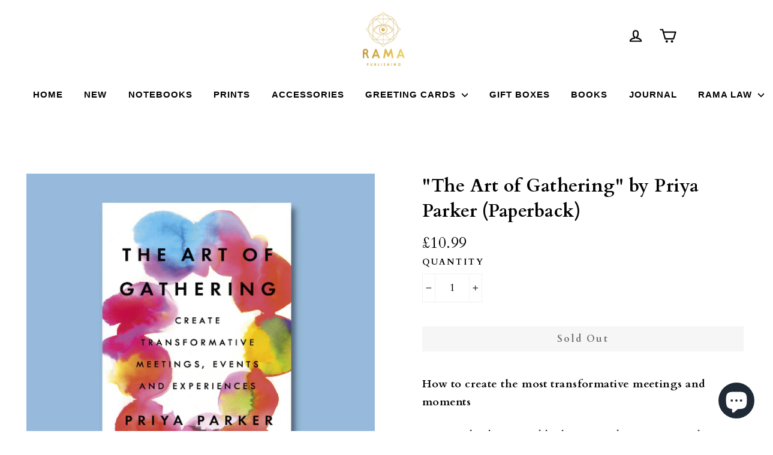

--- FILE ---
content_type: text/css
request_url: https://ramapublishing.com/cdn/shop/t/125/assets/custom-style.css?v=12802869742774821961626084994
body_size: 1190
content:
/** Shopify CDN: Minification failed

Line 213:58 Unexpected "{"
Line 438:1 Expected "}" to go with "{"

**/
#Email-1494292487693{
 border-color:#ddd !important;
  
}
/* HC Adding field in footer form newsletter 17 Jul '19 */
#Name-1494292487693{
 border-color:#ddd !important;
  
}


@media only screen and (max-width: 769px){
  .padding-top-10-in-tablet-and-below{
      padding-top:10px !important;
  }
  .text-center-in-tablet-and-below{
  	text-align:center !important;
  }
  .margin-right--10-on-desktop{
    margin-right:0px !important;
  }
}

.margin-right--10-on-desktop{
  margin-right:-10px;
}
.text-right{
  text-align:right;
}

@media only screen and (max-width: 590px){
  .news-letter-changes-in-tablet-and-below{
  	left:30px;
  }

}



.hero__subtitle{
	text-transform: inherit !important;
}
.buy_now_btn--header{
	padding: 20px 35px !important;
  	font-weight: bold !important;
  	font-size: 16px !important;
}
.text-right{
	text-align: right !important;
}
.padding-top-10{
	padding-top: 10px !important;
}
.variant-wrapper{
	padding: 10px 0px !important;
}
.section-header__title{
 letter-spacing:3px !important; 
  
}
.article__date{
 text-transform:capitalize !important; 
}
.no-bottom-margin-list > li{
 margin-bottom:0px !important; 
}

  .white-border-please input[type='radio']:checked+label:after{
  	border-color:#eee !important;
    border-width:0px;

  }

.footer__item--1513337768000{
 	margin-top:-15px; 
}

.animation-contents {
 letter-spacing:1px !important; 
}


h2, .h1 .hero__title .animation-contents {
 line-height:75px !important;
}

h2.h3{
 line-height:60px !important;
}

.padding-top-0{
	padding-top: 0px !important;
}
.margin-bottom-0{
	margin-bottom: 0px !important;
}
.margin-bottom-10{
	margin-bottom:10px !important;
}

.header-padding-top-200{
  padding-top: 200px !important;
}
.letter_spacing_1px{
	letter-spacing:1px !important;
}
.font-weight-normal{
	font-weight:normal !important;
}
.margin-top-35{
	margin-top: 35px !important;
}
.margin-top-10{
	margin-top: 10px !important;
}
.margin-bottom-10{
	margin-bottom: 10px !important;
}
.margin-top-15{
	margin-top: 15px !important;
}
.margin-bottom-15{
	margin-bottom: 15px !important;
}


.instagram-sub__header{
  font-weight:none !important; 
  color:#111 !important;
}
.float--right{
	float: right !important;
}

.custom-variant-swatch-btn{
	border-style:solid !important;
  	border-color:#eee !important; 
  	border-width:2px !important; 
  	padding: 5px !important;
  	height:16px !important;
  	width:16px !important;
  	font-size:10px !important;
  	line-height: 1 !important; 
    margin: 0 6px 12px 0 !important;
}

.product-single__title{
	letter-spacing: 0.5px !important;
}
.spr-review-reportreview{
	text-decoration: underline !important;
}

#Footer-1513337768000{
  font-size: 14px !important;
  line-height: 1.25 !important;
}

#Footer-1513499473732{
	font-size: 18px !important;
}

.copyright-text{
	font-size:11px !important;
	margin-top: 15px !important;
}
.padding-top-6{
	padding-top: 6px !important; 
}
.newsletter-email-chev-btn{
	position:relative !important;
	left:-20px !important;
  	color:#555 !important; 
  	font-size:14px !important;
}
.footer__newsletter{
	font-size: 14px !important;
}
@media screen and (min-width: 768px) {
/*   #shopify-section-1513335509801, #shopify-section-1513336379484{
      min-height: 550px !important;
  }  */
  .margin-bottom-40{
	margin-bottom: 40px !important;
  }

  .grid-product__title{
  	font-size: 1em !important;
  }
  
  .grid-product__price{
  	font-size: 0.8125em !important;
  }
  
  .margin-bottom-30{
  	margin-bottom: 30px !important;
  }
}
/*HC-28 Feb'18*/
.slick-prev {
    z-index:1;
    left: -14px;
}
.slick-next {
    right: -14px;
}
.product__thumbs .slick-prev,.product__thumbs .slick-next,{}

/* HC - Main menu changes - 10 Sep '18 */
.site-header .site-nav__link {
  font-family: inherit;
  font-weight: normal;
  font-size: 15px;
}
.header-layout {
  justify-content: space-evenly;
}
.site-navigation {
  margin-left: 0;
}
.header-item--logo {
  flex: 0 1 auto;
}
.site-header {
  border-bottom: none;
}

.template-collection .page-content {
  padding-top: 0px;
}
@media screen and (min-width: 768px){
  .margin-bottom-40 {
    margin-bottom: 10px !important;
  }
  .tags--vertical li {
    margin: 10px;
    display: inline;
  }
  .header-wrapper .site-navigation {
    margin-top: 20px;
    border-top: 1px solid #f0f1f3;
    border-bottom: 1px solid #f0f1f3;
    width: 100vw;
    left: calc(-50vw + 50%);
    position: relative;
  }
}
@media only screen and (min-width: 590px){
  .site-header {
    padding: 20px 0 20px;
  }
  .hc-collection-nav .tags a {
    font-family: inherit;
    font-weight: normal;
    font-size: 15px;
    text-transform: uppercase;
  }
}

/* HC - Bold menu items - 24 Sep '18 */
.site-header .site-nav__link {
  font-weight: bold;
}

/* HC - Header - Navigation 25 Sep '18 */
@media screen and (min-width: 768px) {
  .header-wrapper .site-navigation {
    width: 100%;
    left: initial;
  }
}

/* HC - Header font change - 09 Dec '19 */
.site-header .site-nav__link {
  font-weight: bold;
  font-family: Montserrat, "HelveticaNeue","Helvetica Neue",sans-serif;
}
/****  ***
#shopify-section-header.shopify-section.sticky-header {
    position: fixed;
    width: 100%;
    background: #FFF !important;
    z-index: 9999999 !important;
    top: 0;
    left: 0;
    display: inline-block;
}
#shopify-section-header.shopify-section.sticky-header .site-header__logo {
    display: block !important;
}
#shopify-section-header.shopify-section.sticky-header header.site-header {
    background: #FFF !important;
    padding: 0 !important;
    box-shadow: 0 0 2px #CCC;
}
#shopify-section-header.shopify-section.sticky-header header.site-header img {
    max-height: 90px;
}
#shopify-section-header.shopify-section.sticky-header ul.site-nav.site-navigation {
    margin-top: 0;
}
#shopify-section-header.shopify-section.sticky-header ul.site-nav.site-navigation li a {
    font-size: 13px;
}
#shopify-section-header.shopify-section.sticky-header .is-light .site-nav__item .currency-input {
    color: #000;
  background-image: url('/cdn/shop/t/99/assets/ico-select-menu.svg');
}
*/
@media only screen and (min-width: 768px) {
  
/**  **/
#shopify-section-header.shopify-section {
    min-height: 230px;
}
.header-wrapper {
    position: absolute;
    top: 0;
    left: 0;
    width: 100%;
    z-index: 999;
    transition:all 0s linear 0.2s;
-moz-transition:all 0s ease 0.2s;
-webkit-transition:all 0s ease 0.2s;
-o-transition:all 0s ease 0.2s;
}
.template-index #shopify-section-header.shopify-section,
.template-blog #shopify-section-header.shopify-section
{
    min-height: auto !important;
}
.template-index .header-wrapper,
.template-blog .header-wrapper {
    position: absolute;
}
/**  **/
.header-wrapper.sticky-header {
    position: fixed;
    width: 100%;
    background: #FFF !important;
    z-index: 9999999 !important;
    top: 0;
    left: 0;
    display: inline-block;
    box-shadow: 0 0 2px #CCC;
    padding-top: 10px;

}
.header-wrapper.sticky-header .site-header__logo {
    display: block !important;
}
.header-wrapper.sticky-header header.site-header {
    background: #FFF !important;
    padding-top: 0 !important;
    padding-bottom: 0 !important;  
    /*box-shadow: 0 0 2px #CCC;*/
}
.header-wrapper.sticky-header header.site-header img {
    max-height: 90px;
}
.header-wrapper.sticky-header ul.site-nav.site-navigation {
    margin-top: 0;
  border:none;
}
.header-wrapper.sticky-header ul.site-nav.site-navigation li a {
    font-size: 13px !important;
  color: #000 !important;
}
.header-wrapper.sticky-header .is-light .site-nav__item .currency-input {
    color: #000 !important;
  background-image: url('/cdn/shop/t/99/assets/ico-select-menu.svg') !important;
}
.template-blog .header-wrapper.sticky-header .site-nav__item .currency-input,
.template-index .header-wrapper.sticky-header .site-nav__item .currency-input {
    color: #000;
  background-image: url('/cdn/shop/t/99/assets/ico-select-menu.svg') !important;
}
.template-blog .header-wrapper.sticky-header .site-header .site-nav__link,
.template-index .header-wrapper.sticky-header .site-header .site-nav__link {
    color: #000 !important;
}
.header-wrapper.sticky-header .hc-collection-nav {
    margin-top: -15px;
  padding-bottom: 10px;
}
.site-header__logo a {
    max-height: 90px !important;
}
.site-header__logo a img {
    max-height: 90px;
}
.site-header__logo {
    margin: 0 auto;
  
}
.header-wrapper .site-header, .header-wrapper {
    transition: all .5s linear 0s;
    -moz-transition: all .5s ease 0s;
    -webkit-transition: all .5s ease 0s;
    -o-transition: all .5s ease 0s;  	
}
.header-wrapper .site-header {
	padding-right:0 !important;
}

  
/* HC - Header - Fixed Header - 12 Nov '20 */
@media only screen and (min-width: 768px) {
  .header-wrapper.sticky-header ul.site-nav.site-navigation {
    margin-top: 20px;
  }

  .header-wrapper.sticky-header ul.site-nav.site-navigation li a {
    font-size: 15px !important; /* Overwriting the existing !important */
  }

  .header-wrapper.sticky-header header.site-header {
    padding-top: 30px !important; /* Overwriting the existing !important */
    padding-bottom: 30px !important; /* Overwriting the existing !important */
  }

  .header-wrapper.header-wrapper--sticky {
    position: fixed;
    width: 100%;
    z-index: 9999999 !important;
    top: 0;
    left: 0;
    display: inline-block;
    box-shadow: 0 0 2px #CCC;
    padding-top: 0px;
  }
}

--- FILE ---
content_type: text/javascript; charset=utf-8
request_url: https://ramapublishing.com/products/the-art-of-gathering-by-priya-parker-paperback.js
body_size: 1103
content:
{"id":6944840384664,"title":"\"The Art of Gathering\" by Priya Parker (Paperback)","handle":"the-art-of-gathering-by-priya-parker-paperback","description":"\u003cp\u003e\u003cb\u003eHow to create the most transformative meetings and moments\u003c\/b\u003e\u003cbr\u003e\u003c\/p\u003e\n\u003cp\u003e\u003cspan\u003e'Priya Parker has created both an art and a science to gathering in ways that can bring joy and fulfilment to any meeting' Deepak Chopra\u003c\/span\u003e\u003cbr\u003e\u003cbr\u003e\u003cspan\u003e'Hosts of all kinds, this is a must-read!' Chris Anderson, creator of TED\u003c\/span\u003e\u003cbr\u003e\u003cbr\u003e\u003cb\u003e--------------------------------------------------------------------------------------------\u003cbr\u003e\u003c\/b\u003e\u003cbr\u003e\u003cspan\u003eBeing deprived of gathering has revealed just how important it is to us; to connect with others, collaborate, share ideas and create moving, life-affirming experiences.\u003c\/span\u003e\u003cbr\u003e\u003cbr\u003e\u003cspan\u003eAt a time when coming together is more crucial than ever, Priya Parker sets forth a human-centered approach to gathering that can help everyone create meaningful, memorable experiences in their lives, large and small, for work and for play.\u003c\/span\u003e\u003cbr\u003e\u003cbr\u003e\u003cspan\u003eDrawing on her wide expertise as a facilitator of high-powered gatherings around the world, Parker takes us inside events of all kinds to show what works, what doesn't, and why. She investigates a wide array of gatherings - a court hearing, a flash-mob party, an Arab-Israeli summer camp - and explains how simple changes can invigorate any group experience. The result is a book full of exciting ideas of real-world applications and one that will forever alter the way you look at your next business meeting, dinner party and garden barbecue.\u003c\/span\u003e\u003cbr\u003e\u003cbr\u003e\u003cb\u003e--------------------------------------------------------------------------------------------\u003cbr\u003e\u003c\/b\u003e\u003cbr\u003e\u003cspan\u003e'A long overdue and urgent manifesto' Seth Godin,\u003c\/span\u003e\u003ci\u003e\u003cspan\u003e \u003c\/span\u003eNew York Times\u003cspan\u003e \u003c\/span\u003e\u003c\/i\u003e\u003cspan\u003ebestselling author of \u003c\/span\u003e\u003ci\u003eThis is Marketing\u003c\/i\u003e\u003c\/p\u003e\n\u003ci\u003eSpecifications\u003c\/i\u003e\u003cbr\u003e\u003cspan data-mce-fragment=\"1\"\u003e\u003c\/span\u003e\n\u003cp data-mce-fragment=\"1\"\u003eIMPRINT: Penguin\u003cbr\u003ePUBLISHED: 16\/05\/2019\u003cbr\u003eISBN: 9780241973844\u003cbr\u003eLENGTH: 320 Pages\u003cbr\u003eDIMENSIONS: 198mm x 19mm x 129mm\u003cbr\u003eWEIGHT: 223g\u003cbr\u003e\u003c\/p\u003e\n\u003cp\u003eNeed help? \u003ca href=\"https:\/\/ramapublishing.com\/pages\/contact\"\u003eContact us\u003c\/a\u003e\u003cbr\u003e\u003c\/p\u003e","published_at":"2021-09-14T15:30:15+01:00","created_at":"2021-08-15T14:09:02+01:00","vendor":"Rama Publishing","type":"Book","tags":["Books","Priya Parker"],"price":1099,"price_min":1099,"price_max":1099,"available":false,"price_varies":false,"compare_at_price":1099,"compare_at_price_min":1099,"compare_at_price_max":1099,"compare_at_price_varies":false,"variants":[{"id":40684194594968,"title":"Default Title","option1":"Default Title","option2":null,"option3":null,"sku":"","requires_shipping":true,"taxable":true,"featured_image":null,"available":false,"name":"\"The Art of Gathering\" by Priya Parker (Paperback)","public_title":null,"options":["Default Title"],"price":1099,"weight":223,"compare_at_price":1099,"inventory_management":"shopify","barcode":"","requires_selling_plan":false,"selling_plan_allocations":[]}],"images":["\/\/cdn.shopify.com\/s\/files\/1\/1902\/6229\/products\/CopyofUnnamedDesign.png?v=1629034196"],"featured_image":"\/\/cdn.shopify.com\/s\/files\/1\/1902\/6229\/products\/CopyofUnnamedDesign.png?v=1629034196","options":[{"name":"Title","position":1,"values":["Default Title"]}],"url":"\/products\/the-art-of-gathering-by-priya-parker-paperback","media":[{"alt":null,"id":24474597589144,"position":1,"preview_image":{"aspect_ratio":1.0,"height":620,"width":620,"src":"https:\/\/cdn.shopify.com\/s\/files\/1\/1902\/6229\/products\/CopyofUnnamedDesign.png?v=1629034196"},"aspect_ratio":1.0,"height":620,"media_type":"image","src":"https:\/\/cdn.shopify.com\/s\/files\/1\/1902\/6229\/products\/CopyofUnnamedDesign.png?v=1629034196","width":620}],"requires_selling_plan":false,"selling_plan_groups":[]}

--- FILE ---
content_type: text/javascript
request_url: https://ramapublishing.com/cdn/shop/t/125/assets/vendor.js?v=40816201924633517491626085011
body_size: 39295
content:
/*!
 * replaceUrlParam.min.js
 */
function replaceUrlParam(t,e,i){var o=new RegExp("("+e+"=).*?(&|$)"),n=t;return n=t.search(o)>=0?t.replace(o,"$1"+i+"$2"):n+(n.indexOf("?")>0?"&":"?")+e+"="+i}function preloadImages(t){$(t).find("[data-preload]").each(function(){var t=$(this);img_url=t.attr("data-preload"),ip.queue(img_url),ip.preload().then(function(){t.removeClass("preloading").addClass("preloaded"),$(window).trigger("scroll")})})}function fauxPreloadImages(t){$(t).find("[data-preload]").each(function(){var t=$(this);img_url=t.attr("data-preload"),t.attr("src",img_url).removeClass("preloading").addClass("preloaded"),$(window).trigger("scroll")})}!function(){window.mobileCheck=function(){var t=!1;return function(e){(/(android|bb\d+|meego).+mobile|avantgo|bada\/|blackberry|blazer|compal|elaine|fennec|hiptop|iemobile|ip(hone|od)|iris|kindle|lge |maemo|midp|mmp|mobile.+firefox|netfront|opera m(ob|in)i|palm( os)?|phone|p(ixi|re)\/|plucker|pocket|psp|series(4|6)0|symbian|treo|up\.(browser|link)|vodafone|wap|windows ce|xda|xiino/i.test(e)||/1207|6310|6590|3gso|4thp|50[1-6]i|770s|802s|a wa|abac|ac(er|oo|s\-)|ai(ko|rn)|al(av|ca|co)|amoi|an(ex|ny|yw)|aptu|ar(ch|go)|as(te|us)|attw|au(di|\-m|r |s )|avan|be(ck|ll|nq)|bi(lb|rd)|bl(ac|az)|br(e|v)w|bumb|bw\-(n|u)|c55\/|capi|ccwa|cdm\-|cell|chtm|cldc|cmd\-|co(mp|nd)|craw|da(it|ll|ng)|dbte|dc\-s|devi|dica|dmob|do(c|p)o|ds(12|\-d)|el(49|ai)|em(l2|ul)|er(ic|k0)|esl8|ez([4-7]0|os|wa|ze)|fetc|fly(\-|_)|g1 u|g560|gene|gf\-5|g\-mo|go(\.w|od)|gr(ad|un)|haie|hcit|hd\-(m|p|t)|hei\-|hi(pt|ta)|hp( i|ip)|hs\-c|ht(c(\-| |_|a|g|p|s|t)|tp)|hu(aw|tc)|i\-(20|go|ma)|i230|iac( |\-|\/)|ibro|idea|ig01|ikom|im1k|inno|ipaq|iris|ja(t|v)a|jbro|jemu|jigs|kddi|keji|kgt( |\/)|klon|kpt |kwc\-|kyo(c|k)|le(no|xi)|lg( g|\/(k|l|u)|50|54|\-[a-w])|libw|lynx|m1\-w|m3ga|m50\/|ma(te|ui|xo)|mc(01|21|ca)|m\-cr|me(rc|ri)|mi(o8|oa|ts)|mmef|mo(01|02|bi|de|do|t(\-| |o|v)|zz)|mt(50|p1|v )|mwbp|mywa|n10[0-2]|n20[2-3]|n30(0|2)|n50(0|2|5)|n7(0(0|1)|10)|ne((c|m)\-|on|tf|wf|wg|wt)|nok(6|i)|nzph|o2im|op(ti|wv)|oran|owg1|p800|pan(a|d|t)|pdxg|pg(13|\-([1-8]|c))|phil|pire|pl(ay|uc)|pn\-2|po(ck|rt|se)|prox|psio|pt\-g|qa\-a|qc(07|12|21|32|60|\-[2-7]|i\-)|qtek|r380|r600|raks|rim9|ro(ve|zo)|s55\/|sa(ge|ma|mm|ms|ny|va)|sc(01|h\-|oo|p\-)|sdk\/|se(c(\-|0|1)|47|mc|nd|ri)|sgh\-|shar|sie(\-|m)|sk\-0|sl(45|id)|sm(al|ar|b3|it|t5)|so(ft|ny)|sp(01|h\-|v\-|v )|sy(01|mb)|t2(18|50)|t6(00|10|18)|ta(gt|lk)|tcl\-|tdg\-|tel(i|m)|tim\-|t\-mo|to(pl|sh)|ts(70|m\-|m3|m5)|tx\-9|up(\.b|g1|si)|utst|v400|v750|veri|vi(rg|te)|vk(40|5[0-3]|\-v)|vm40|voda|vulc|vx(52|53|60|61|70|80|81|83|85|98)|w3c(\-| )|webc|whit|wi(g |nc|nw)|wmlb|wonu|x700|yas\-|your|zeto|zte\-/i.test(e.substr(0,4)))&&(t=!0)}(navigator.userAgent||navigator.vendor||window.opera),t}}(),/*!
 * enquire.min.js
 */
/*!
 * enquire.js v2.1.2 - Awesome Media Queries in JavaScript
 * Copyright (c) 2014 Nick Williams - http://wicky.nillia.ms/enquire.js
 * License: MIT (http://www.opensource.org/licenses/mit-license.php)
 */
!function(t,e,i){var o=window.matchMedia;"undefined"!=typeof module&&module.exports?module.exports=i(o):"function"==typeof define&&define.amd?define(function(){return e[t]=i(o)}):e[t]=i(o)}("enquire",this,function(t){"use strict";function e(t,e){var i,o=0,n=t.length;for(o;n>o&&(i=e(t[o],o),i!==!1);o++);}function i(t){return"[object Array]"===Object.prototype.toString.apply(t)}function o(t){return"function"==typeof t}function n(t){this.options=t,!t.deferSetup&&this.setup()}function s(e,i){this.query=e,this.isUnconditional=i,this.handlers=[],this.mql=t(e);var o=this;this.listener=function(t){o.mql=t,o.assess()},this.mql.addListener(this.listener)}function r(){if(!t)throw new Error("matchMedia not present, legacy browsers require a polyfill");this.queries={},this.browserIsIncapable=!t("only all").matches}return n.prototype={setup:function(){this.options.setup&&this.options.setup(),this.initialised=!0},on:function(){!this.initialised&&this.setup(),this.options.match&&this.options.match()},off:function(){this.options.unmatch&&this.options.unmatch()},destroy:function(){this.options.destroy?this.options.destroy():this.off()},equals:function(t){return this.options===t||this.options.match===t}},s.prototype={addHandler:function(t){var e=new n(t);this.handlers.push(e),this.matches()&&e.on()},removeHandler:function(t){var i=this.handlers;e(i,function(e,o){return e.equals(t)?(e.destroy(),!i.splice(o,1)):void 0})},matches:function(){return this.mql.matches||this.isUnconditional},clear:function(){e(this.handlers,function(t){t.destroy()}),this.mql.removeListener(this.listener),this.handlers.length=0},assess:function(){var t=this.matches()?"on":"off";e(this.handlers,function(e){e[t]()})}},r.prototype={register:function(t,n,r){var a=this.queries,l=r&&this.browserIsIncapable;return a[t]||(a[t]=new s(t,l)),o(n)&&(n={match:n}),i(n)||(n=[n]),e(n,function(e){o(e)&&(e={match:e}),a[t].addHandler(e)}),this},unregister:function(t,e){var i=this.queries[t];return i&&(e?i.removeHandler(e):(i.clear(),delete this.queries[t])),this}},new r}),/*!
 * promise.min.js
 */
!function(t){function e(){}function i(t,e){return function(){t.apply(e,arguments)}}function o(t){if("object"!=typeof this)throw new TypeError("Promises must be constructed via new");if("function"!=typeof t)throw new TypeError("not a function");this._state=0,this._handled=!1,this._value=void 0,this._deferreds=[],c(t,this)}function n(t,e){for(;3===t._state;)t=t._value;return 0===t._state?void t._deferreds.push(e):(t._handled=!0,void o._immediateFn(function(){var i=1===t._state?e.onFulfilled:e.onRejected;if(null===i)return void(1===t._state?s:r)(e.promise,t._value);var o;try{o=i(t._value)}catch(t){return void r(e.promise,t)}s(e.promise,o)}))}function s(t,e){try{if(e===t)throw new TypeError("A promise cannot be resolved with itself.");if(e&&("object"==typeof e||"function"==typeof e)){var n=e.then;if(e instanceof o)return t._state=3,t._value=e,void a(t);if("function"==typeof n)return void c(i(n,e),t)}t._state=1,t._value=e,a(t)}catch(e){r(t,e)}}function r(t,e){t._state=2,t._value=e,a(t)}function a(t){2===t._state&&0===t._deferreds.length&&o._immediateFn(function(){t._handled||o._unhandledRejectionFn(t._value)});for(var e=0,i=t._deferreds.length;e<i;e++)n(t,t._deferreds[e]);t._deferreds=null}function l(t,e,i){this.onFulfilled="function"==typeof t?t:null,this.onRejected="function"==typeof e?e:null,this.promise=i}function c(t,e){var i=!1;try{t(function(t){i||(i=!0,s(e,t))},function(t){i||(i=!0,r(e,t))})}catch(t){if(i)return;i=!0,r(e,t)}}var p=setTimeout;o.prototype.catch=function(t){return this.then(null,t)},o.prototype.then=function(t,i){var o=new this.constructor(e);return n(this,new l(t,i,o)),o},o.all=function(t){var e=Array.prototype.slice.call(t);return new o(function(t,i){function o(s,r){try{if(r&&("object"==typeof r||"function"==typeof r)){var a=r.then;if("function"==typeof a)return void a.call(r,function(t){o(s,t)},i)}e[s]=r,0===--n&&t(e)}catch(t){i(t)}}if(0===e.length)return t([]);for(var n=e.length,s=0;s<e.length;s++)o(s,e[s])})},o.resolve=function(t){return t&&"object"==typeof t&&t.constructor===o?t:new o(function(e){e(t)})},o.reject=function(t){return new o(function(e,i){i(t)})},o.race=function(t){return new o(function(e,i){for(var o=0,n=t.length;o<n;o++)t[o].then(e,i)})},o._immediateFn="function"==typeof setImmediate&&function(t){setImmediate(t)}||function(t){p(t,0)},o._unhandledRejectionFn=function(t){"undefined"!=typeof console&&console&&console.warn("Possible Unhandled Promise Rejection:",t)},o._setImmediateFn=function(t){o._immediateFn=t},o._setUnhandledRejectionFn=function(t){o._unhandledRejectionFn=t},"undefined"!=typeof module&&module.exports?module.exports=o:t.Promise||(t.Promise=o)}(this),/*!
 * modernizr.min.js
 */
/*! modernizr 3.3.1 (Custom Build) | MIT *
 * https://modernizr.com/download/?-svg-touchevents-domprefixes-mq-prefixes-setclasses-testallprops-testprop-teststyles-cssclassprefix:supports- !*/
!function(t,e,i){function o(t,e){return typeof t===e}function n(){var t,e,i,n,s,r,a;for(var l in k)if(k.hasOwnProperty(l)){if(t=[],e=k[l],e.name&&(t.push(e.name.toLowerCase()),e.options&&e.options.aliases&&e.options.aliases.length))for(i=0;i<e.options.aliases.length;i++)t.push(e.options.aliases[i].toLowerCase());for(n=o(e.fn,"function")?e.fn():e.fn,s=0;s<t.length;s++)r=t[s],a=r.split("."),1===a.length?b[a[0]]=n:(!b[a[0]]||b[a[0]]instanceof Boolean||(b[a[0]]=new Boolean(b[a[0]])),b[a[0]][a[1]]=n),y.push((n?"":"no-")+a.join("-"))}}function s(t){var e=x.className,i=b._config.classPrefix||"";if(_&&(e=e.baseVal),b._config.enableJSClass){var o=new RegExp("(^|\\s)"+i+"no-js(\\s|$)");e=e.replace(o,"$1"+i+"js$2")}b._config.enableClasses&&(e+=" "+i+t.join(" "+i),_?x.className.baseVal=e:x.className=e)}function r(){return"function"!=typeof e.createElement?e.createElement(arguments[0]):_?e.createElementNS.call(e,"http://www.w3.org/2000/svg",arguments[0]):e.createElement.apply(e,arguments)}function a(){var t=e.body;return t||(t=r(_?"svg":"body"),t.fake=!0),t}function l(t,i,o,n){var s,l,c,p,u="modernizr",d=r("div"),h=a();if(parseInt(o,10))for(;o--;)c=r("div"),c.id=n?n[o]:u+(o+1),d.appendChild(c);return s=r("style"),s.type="text/css",s.id="s"+u,(h.fake?h:d).appendChild(s),h.appendChild(d),s.styleSheet?s.styleSheet.cssText=t:s.appendChild(e.createTextNode(t)),d.id=u,h.fake&&(h.style.background="",h.style.overflow="hidden",p=x.style.overflow,x.style.overflow="hidden",x.appendChild(h)),l=i(d,t),h.fake?(h.parentNode.removeChild(h),x.style.overflow=p,x.offsetHeight):d.parentNode.removeChild(d),!!l}function c(t,e){return!!~(""+t).indexOf(e)}function p(t){return t.replace(/([a-z])-([a-z])/g,function(t,e,i){return e+i.toUpperCase()}).replace(/^-/,"")}function u(t,e){return function(){return t.apply(e,arguments)}}function d(t,e,i){var n;for(var s in t)if(t[s]in e)return i===!1?t[s]:(n=e[t[s]],o(n,"function")?u(n,i||e):n);return!1}function h(t){return t.replace(/([A-Z])/g,function(t,e){return"-"+e.toLowerCase()}).replace(/^ms-/,"-ms-")}function f(e,o){var n=e.length;if("CSS"in t&&"supports"in t.CSS){for(;n--;)if(t.CSS.supports(h(e[n]),o))return!0;return!1}if("CSSSupportsRule"in t){for(var s=[];n--;)s.push("("+h(e[n])+":"+o+")");return s=s.join(" or "),l("@supports ("+s+") { #modernizr { position: absolute; } }",function(t){return"absolute"==getComputedStyle(t,null).position})}return i}function m(t,e,n,s){function a(){u&&(delete A.style,delete A.modElem)}if(s=!o(s,"undefined")&&s,!o(n,"undefined")){var l=f(t,n);if(!o(l,"undefined"))return l}for(var u,d,h,m,v,g=["modernizr","tspan","samp"];!A.style&&g.length;)u=!0,A.modElem=r(g.shift()),A.style=A.modElem.style;for(h=t.length,d=0;h>d;d++)if(m=t[d],v=A.style[m],c(m,"-")&&(m=p(m)),A.style[m]!==i){if(s||o(n,"undefined"))return a(),"pfx"!=e||m;try{A.style[m]=n}catch(t){}if(A.style[m]!=v)return a(),"pfx"!=e||m}return a(),!1}function v(t,e,i,n,s){var r=t.charAt(0).toUpperCase()+t.slice(1),a=(t+" "+E.join(r+" ")+r).split(" ");return o(e,"string")||o(e,"undefined")?m(a,e,n,s):(a=(t+" "+C.join(r+" ")+r).split(" "),d(a,e,i))}function g(t,e,o){return v(t,i,i,e,o)}var y=[],k=[],w={_version:"3.3.1",_config:{classPrefix:"supports-",enableClasses:!0,enableJSClass:!0,usePrefixes:!0},_q:[],on:function(t,e){var i=this;setTimeout(function(){e(i[t])},0)},addTest:function(t,e,i){k.push({name:t,fn:e,options:i})},addAsyncTest:function(t){k.push({name:null,fn:t})}},b=function(){};b.prototype=w,b=new b,b.addTest("svg",!!e.createElementNS&&!!e.createElementNS("http://www.w3.org/2000/svg","svg").createSVGRect);var S=w._config.usePrefixes?" -webkit- -moz- -o- -ms- ".split(" "):["",""];w._prefixes=S;var x=e.documentElement,_="svg"===x.nodeName.toLowerCase(),T="Moz O ms Webkit",C=w._config.usePrefixes?T.toLowerCase().split(" "):[];w._domPrefixes=C;var $=function(){var e=t.matchMedia||t.msMatchMedia;return e?function(t){var i=e(t);return i&&i.matches||!1}:function(e){var i=!1;return l("@media "+e+" { #modernizr { position: absolute; } }",function(e){i="absolute"==(t.getComputedStyle?t.getComputedStyle(e,null):e.currentStyle).position}),i}}();w.mq=$;var P=w.testStyles=l;b.addTest("touchevents",function(){var i;if("ontouchstart"in t||t.DocumentTouch&&e instanceof DocumentTouch)i=!0;else{var o=["@media (",S.join("touch-enabled),("),"heartz",")","{#modernizr{top:9px;position:absolute}}"].join("");P(o,function(t){i=9===t.offsetTop})}return i});var E=w._config.usePrefixes?T.split(" "):[];w._cssomPrefixes=E;var O={elem:r("modernizr")};b._q.push(function(){delete O.elem});var A={style:O.elem.style};b._q.unshift(function(){delete A.style}),w.testProp=function(t,e,o){return m([t],i,e,o)},w.testAllProps=v,w.testAllProps=g,n(),s(y),delete w.addTest,delete w.addAsyncTest;for(var I=0;I<b._q.length;I++)b._q[I]();t.Modernizr=b}(window,document),/*!
 * slick.min.js
 */
function(t){"use strict";"function"==typeof define&&define.amd?define(["jquery"],t):"undefined"!=typeof exports?module.exports=t(require("jquery")):t(jQuery)}(function(t){"use strict";var e=window.Slick||{};e=function(){function e(e,o){var n,s=this;s.defaults={accessibility:!0,adaptiveHeight:!1,appendArrows:t(e),appendDots:t(e),arrows:!0,asNavFor:null,prevArrow:'<button id="prev" type="button" data-role="none" class="slick-prev" aria-label="Previous" tabindex="0" role="button">Previous</button>',nextArrow:'<button id="next" type="button" data-role="none" class="slick-next" aria-label="Next" tabindex="0" role="button">Next</button>',autoplay:!1,autoplaySpeed:3e3,centerMode:!1,centerPadding:"50px",cssEase:"ease",customPaging:function(e,i){return t('<button type="button" data-role="none" role="button" tabindex="0" />').text(i+1)},dots:!1,dotsClass:"slick-dots",draggable:!0,easing:"linear",edgeFriction:.35,fade:!1,focusOnSelect:!1,infinite:!0,initialSlide:0,lazyLoad:"ondemand",mobileFirst:!1,pauseOnHover:!0,pauseOnFocus:!0,pauseOnDotsHover:!1,respondTo:"window",responsive:null,rows:1,rtl:!1,slide:"",slidesPerRow:1,slidesToShow:1,slidesToScroll:1,speed:500,swipe:!0,swipeToSlide:!1,touchMove:!0,touchThreshold:5,useCSS:!0,useTransform:!0,variableWidth:!1,vertical:!1,verticalSwiping:!1,waitForAnimate:!0,zIndex:1e3,customHeightMatching:!1,customSlideAdvancement:!1},s.initials={animating:!1,dragging:!1,autoPlayTimer:null,currentDirection:0,currentLeft:null,currentSlide:0,direction:1,$dots:null,listWidth:null,listHeight:null,loadIndex:0,$nextArrow:null,$prevArrow:null,slideCount:null,slideWidth:null,$slideTrack:null,$slides:null,sliding:!1,slideOffset:0,swipeLeft:null,$list:null,touchObject:{},transformsEnabled:!1,unslicked:!1},t.extend(s,s.initials),s.activeBreakpoint=null,s.animType=null,s.animProp=null,s.breakpoints=[],s.breakpointSettings=[],s.cssTransitions=!1,s.focussed=!1,s.interrupted=!1,s.hidden="hidden",s.paused=!0,s.positionProp=null,s.respondTo=null,s.rowCount=1,s.shouldClick=!0,s.$slider=t(e),s.$slidesCache=null,s.transformType=null,s.transitionType=null,s.visibilityChange="visibilitychange",s.windowWidth=0,s.windowTimer=null,n=t(e).data("slick")||{},s.options=t.extend({},s.defaults,o,n),s.currentSlide=s.options.initialSlide,s.originalSettings=s.options,"undefined"!=typeof document.mozHidden?(s.hidden="mozHidden",s.visibilityChange="mozvisibilitychange"):"undefined"!=typeof document.webkitHidden&&(s.hidden="webkitHidden",s.visibilityChange="webkitvisibilitychange"),s.autoPlay=t.proxy(s.autoPlay,s),s.autoPlayClear=t.proxy(s.autoPlayClear,s),s.autoPlayIterator=t.proxy(s.autoPlayIterator,s),s.changeSlide=t.proxy(s.changeSlide,s),s.clickHandler=t.proxy(s.clickHandler,s),s.selectHandler=t.proxy(s.selectHandler,s),s.setPosition=t.proxy(s.setPosition,s),s.swipeHandler=t.proxy(s.swipeHandler,s),s.dragHandler=t.proxy(s.dragHandler,s),s.keyHandler=t.proxy(s.keyHandler,s),s.instanceUid=i++,s.htmlExpr=/^(?:\s*(<[\w\W]+>)[^>]*)$/,s.registerBreakpoints(),s.init(!0)}var i=0;return e}(),e.prototype.activateADA=function(){var t=this;t.$slideTrack.find(".slick-active").attr({"aria-hidden":"false"}).find("a, input, button, select").attr({tabindex:"0"})},e.prototype.addSlide=e.prototype.slickAdd=function(e,i,o){var n=this;if("boolean"==typeof i)o=i,i=null;else if(i<0||i>=n.slideCount)return!1;n.unload(),"number"==typeof i?0===i&&0===n.$slides.length?t(e).appendTo(n.$slideTrack):o?t(e).insertBefore(n.$slides.eq(i)):t(e).insertAfter(n.$slides.eq(i)):o===!0?t(e).prependTo(n.$slideTrack):t(e).appendTo(n.$slideTrack),n.$slides=n.$slideTrack.children(this.options.slide),n.$slideTrack.children(this.options.slide).detach(),n.$slideTrack.append(n.$slides),n.$slides.each(function(e,i){t(i).attr("data-slick-index",e)}),n.$slidesCache=n.$slides,n.reinit()},e.prototype.animateHeight=function(){var t=this;if(1===t.options.slidesToShow&&t.options.adaptiveHeight===!0&&t.options.vertical===!1){var e=t.$slides.eq(t.currentSlide).outerHeight(!0);t.$list.animate({height:e},t.options.speed)}},e.prototype.animateSlide=function(e,i){var o={},n=this;n.animateHeight(),n.options.rtl===!0&&n.options.vertical===!1&&(e=-e),n.transformsEnabled===!1?n.options.vertical===!1?n.$slideTrack.animate({left:e},n.options.speed,n.options.easing,i):n.$slideTrack.animate({top:e},n.options.speed,n.options.easing,i):n.cssTransitions===!1?(n.options.rtl===!0&&(n.currentLeft=-n.currentLeft),t({animStart:n.currentLeft}).animate({animStart:e},{duration:n.options.speed,easing:n.options.easing,step:function(t){t=Math.ceil(t),n.options.vertical===!1?(o[n.animType]="translate("+t+"px, 0px)",n.$slideTrack.css(o)):(o[n.animType]="translate(0px,"+t+"px)",n.$slideTrack.css(o))},complete:function(){i&&i.call()}})):(n.applyTransition(),e=Math.ceil(e),n.options.vertical===!1?o[n.animType]="translate3d("+e+"px, 0px, 0px)":o[n.animType]="translate3d(0px,"+e+"px, 0px)",n.$slideTrack.css(o),i&&setTimeout(function(){n.disableTransition(),i.call()},n.options.speed))},e.prototype.getNavTarget=function(){var e=this,i=e.options.asNavFor;return i&&null!==i&&(i=t(i).not(e.$slider)),i},e.prototype.asNavFor=function(e){var i=this,o=i.getNavTarget();null!==o&&"object"==typeof o&&o.each(function(){var i=t(this).slick("getSlick");i.unslicked||i.slideHandler(e,!0)})},e.prototype.applyTransition=function(t){var e=this,i={};e.options.fade===!1?i[e.transitionType]=e.transformType+" "+e.options.speed+"ms "+e.options.cssEase:i[e.transitionType]="opacity "+e.options.speed+"ms "+e.options.cssEase,e.options.fade===!1?e.$slideTrack.css(i):e.$slides.eq(t).css(i)},e.prototype.autoPlay=function(){var t=this;t.autoPlayClear(),t.slideCount>t.options.slidesToShow&&(t.autoPlayTimer=setInterval(t.autoPlayIterator,t.options.autoplaySpeed))},e.prototype.autoPlayClear=function(){var t=this;t.autoPlayTimer&&clearInterval(t.autoPlayTimer)},e.prototype.autoPlayIterator=function(){var t=this,e=t.currentSlide+t.options.slidesToScroll;t.paused||t.interrupted||t.focussed||(t.options.infinite===!1&&(1===t.direction&&t.currentSlide+1===t.slideCount-1?t.direction=0:0===t.direction&&(e=t.currentSlide-t.options.slidesToScroll,t.currentSlide-1===0&&(t.direction=1))),t.slideHandler(e))},e.prototype.buildArrows=function(){var e=this;e.options.arrows===!0&&(e.$prevArrow=t(e.options.prevArrow).addClass("slick-arrow"),e.$nextArrow=t(e.options.nextArrow).addClass("slick-arrow"),e.slideCount>e.options.slidesToShow?(e.$prevArrow.removeClass("slick-hidden").removeAttr("aria-hidden tabindex"),e.$nextArrow.removeClass("slick-hidden").removeAttr("aria-hidden tabindex"),e.htmlExpr.test(e.options.prevArrow)&&e.$prevArrow.prependTo(e.options.appendArrows),e.htmlExpr.test(e.options.nextArrow)&&e.$nextArrow.appendTo(e.options.appendArrows),e.options.infinite!==!0&&e.$prevArrow.addClass("slick-disabled").attr("aria-disabled","true")):e.$prevArrow.add(e.$nextArrow).addClass("slick-hidden").attr({"aria-disabled":"true",tabindex:"-1"}))},e.prototype.buildDots=function(){var e,i,o=this;if(o.options.dots===!0&&o.slideCount>o.options.slidesToShow){for(o.$slider.addClass("slick-dotted"),i=t("<ul />").addClass(o.options.dotsClass),e=0;e<=o.getDotCount();e+=1)i.append(t("<li />").append(o.options.customPaging.call(this,o,e)));o.$dots=i.appendTo(o.options.appendDots),o.$dots.find("li").first().addClass("slick-active").attr("aria-hidden","false")}},e.prototype.buildOut=function(){var e=this;e.$slides=e.$slider.children(e.options.slide+":not(.slick-cloned)").addClass("slick-slide"),e.slideCount=e.$slides.length,e.$slides.each(function(e,i){t(i).attr("data-slick-index",e).data("originalStyling",t(i).attr("style")||"")}),e.$slider.addClass("slick-slider"),e.$slideTrack=0===e.slideCount?t('<div class="slick-track"/>').appendTo(e.$slider):e.$slides.wrapAll('<div class="slick-track"/>').parent(),e.$list=e.$slideTrack.wrap('<div aria-live="polite" class="slick-list"/>').parent(),e.$slideTrack.css("opacity",0),e.options.centerMode!==!0&&e.options.swipeToSlide!==!0||(e.options.slidesToScroll=1),t("img[data-lazy]",e.$slider).not("[src]").addClass("slick-loading"),e.setupInfinite(),e.buildArrows(),e.buildDots(),e.updateDots(),e.setSlideClasses("number"==typeof e.currentSlide?e.currentSlide:0),e.options.draggable===!0&&e.$list.addClass("draggable")},e.prototype.buildRows=function(){var t,e,i,o,n,s,r,a=this;if(o=document.createDocumentFragment(),s=a.$slider.children(),a.options.rows>1){for(r=a.options.slidesPerRow*a.options.rows,n=Math.ceil(s.length/r),t=0;t<n;t++){var l=document.createElement("div");for(e=0;e<a.options.rows;e++){var c=document.createElement("div");for(i=0;i<a.options.slidesPerRow;i++){var p=t*r+(e*a.options.slidesPerRow+i);s.get(p)&&c.appendChild(s.get(p))}l.appendChild(c)}o.appendChild(l)}a.$slider.empty().append(o),a.$slider.children().children().children().css({width:100/a.options.slidesPerRow+"%",display:"inline-block"})}},e.prototype.checkResponsive=function(e,i){var o,n,s,r=this,a=!1,l=r.$slider.width(),c=window.innerWidth||t(window).width();if("window"===r.respondTo?s=c:"slider"===r.respondTo?s=l:"min"===r.respondTo&&(s=Math.min(c,l)),r.options.responsive&&r.options.responsive.length&&null!==r.options.responsive){n=null;for(o in r.breakpoints)r.breakpoints.hasOwnProperty(o)&&(r.originalSettings.mobileFirst===!1?s<r.breakpoints[o]&&(n=r.breakpoints[o]):s>r.breakpoints[o]&&(n=r.breakpoints[o]));null!==n?null!==r.activeBreakpoint?(n!==r.activeBreakpoint||i)&&(r.activeBreakpoint=n,"unslick"===r.breakpointSettings[n]?r.unslick(n):(r.options=t.extend({},r.originalSettings,r.breakpointSettings[n]),e===!0&&(r.currentSlide=r.options.initialSlide),r.refresh(e)),a=n):(r.activeBreakpoint=n,"unslick"===r.breakpointSettings[n]?r.unslick(n):(r.options=t.extend({},r.originalSettings,r.breakpointSettings[n]),e===!0&&(r.currentSlide=r.options.initialSlide),r.refresh(e)),a=n):null!==r.activeBreakpoint&&(r.activeBreakpoint=null,r.options=r.originalSettings,e===!0&&(r.currentSlide=r.options.initialSlide),r.refresh(e),a=n),e||a===!1||r.$slider.trigger("breakpoint",[r,a])}},e.prototype.changeSlide=function(e,i){var o,n,s,r=this,a=t(e.currentTarget);switch(a.is("a")&&e.preventDefault(),a.is("li")||(a=a.closest("li")),s=r.slideCount%r.options.slidesToScroll!==0,o=s?0:(r.slideCount-r.currentSlide)%r.options.slidesToScroll,e.data.message){case"previous":n=0===o?r.options.slidesToScroll:r.options.slidesToShow-o,r.slideCount>r.options.slidesToShow&&r.slideHandler(r.currentSlide-n,!1,i);break;case"next":n=0===o?r.options.slidesToScroll:o,r.slideCount>r.options.slidesToShow&&r.slideHandler(r.currentSlide+n,!1,i);break;case"index":var l=0===e.data.index?0:e.data.index||a.index()*r.options.slidesToScroll;r.slideHandler(r.checkNavigable(l),!1,i),a.children().trigger("focus");break;default:return}},e.prototype.checkNavigable=function(t){var e,i,o=this;if(e=o.getNavigableIndexes(),i=0,t>e[e.length-1])t=e[e.length-1];else for(var n in e){if(t<e[n]){t=i;break}i=e[n]}return t},e.prototype.cleanUpEvents=function(){var e=this;e.options.dots&&null!==e.$dots&&t("li",e.$dots).off("click.slick",e.changeSlide).off("mouseenter.slick",t.proxy(e.interrupt,e,!0)).off("mouseleave.slick",t.proxy(e.interrupt,e,!1)),e.$slider.off("focus.slick blur.slick"),e.options.arrows===!0&&e.slideCount>e.options.slidesToShow&&(e.$prevArrow&&e.$prevArrow.off("click.slick",e.changeSlide),e.$nextArrow&&e.$nextArrow.off("click.slick",e.changeSlide)),e.$list.off("touchstart.slick mousedown.slick",e.swipeHandler),e.$list.off("touchmove.slick mousemove.slick",e.swipeHandler),e.$list.off("touchend.slick mouseup.slick",e.swipeHandler),e.$list.off("touchcancel.slick mouseleave.slick",e.swipeHandler),e.$list.off("click.slick",e.clickHandler),t(document).off(e.visibilityChange,e.visibility),e.cleanUpSlideEvents(),e.options.accessibility===!0&&e.$list.off("keydown.slick",e.keyHandler),e.options.focusOnSelect===!0&&t(e.$slideTrack).children().off("click.slick",e.selectHandler),t(window).off("orientationchange.slick.slick-"+e.instanceUid,e.orientationChange),t(window).off("resize.slick.slick-"+e.instanceUid,e.resize),t("[draggable!=true]",e.$slideTrack).off("dragstart",e.preventDefault),t(window).off("load.slick.slick-"+e.instanceUid,e.setPosition),t(document).off("ready.slick.slick-"+e.instanceUid,e.setPosition)},e.prototype.cleanUpSlideEvents=function(){var e=this;e.$list.off("mouseenter.slick",t.proxy(e.interrupt,e,!0)),e.$list.off("mouseleave.slick",t.proxy(e.interrupt,e,!1))},e.prototype.cleanUpRows=function(){var t,e=this;e.options.rows>1&&(t=e.$slides.children().children(),t.removeAttr("style"),e.$slider.empty().append(t))},e.prototype.clickHandler=function(t){var e=this;e.shouldClick===!1&&(t.stopImmediatePropagation(),t.stopPropagation(),t.preventDefault())},e.prototype.destroy=function(e){var i=this;i.autoPlayClear(),i.touchObject={},i.cleanUpEvents(),t(".slick-cloned",i.$slider).detach(),i.$dots&&i.$dots.remove(),i.$prevArrow&&i.$prevArrow.length&&(i.$prevArrow.removeClass("slick-disabled slick-arrow slick-hidden").removeAttr("aria-hidden aria-disabled tabindex").css("display",""),i.htmlExpr.test(i.options.prevArrow)&&i.$prevArrow.remove()),i.$nextArrow&&i.$nextArrow.length&&(i.$nextArrow.removeClass("slick-disabled slick-arrow slick-hidden").removeAttr("aria-hidden aria-disabled tabindex").css("display",""),i.htmlExpr.test(i.options.nextArrow)&&i.$nextArrow.remove()),i.$slides&&(i.$slides.removeClass("slick-slide slick-active slick-center slick-visible slick-current").removeAttr("aria-hidden").removeAttr("data-slick-index").each(function(){t(this).attr("style",t(this).data("originalStyling"))}),i.$slideTrack.children(this.options.slide).detach(),i.$slideTrack.detach(),i.$list.detach(),i.$slider.append(i.$slides)),i.cleanUpRows(),i.$slider.removeClass("slick-slider"),i.$slider.removeClass("slick-initialized"),i.$slider.removeClass("slick-dotted"),i.unslicked=!0,e||i.$slider.trigger("destroy",[i])},e.prototype.disableTransition=function(t){var e=this,i={};i[e.transitionType]="",e.options.fade===!1?e.$slideTrack.css(i):e.$slides.eq(t).css(i)},e.prototype.fadeSlide=function(t,e){var i=this;i.cssTransitions===!1?(i.$slides.eq(t).css({zIndex:i.options.zIndex}),i.$slides.eq(t).animate({opacity:1},i.options.speed,i.options.easing,e)):(i.applyTransition(t),i.$slides.eq(t).css({opacity:1,zIndex:i.options.zIndex}),e&&setTimeout(function(){i.disableTransition(t),e.call()},i.options.speed))},e.prototype.fadeSlideOut=function(t){var e=this;e.cssTransitions===!1?e.$slides.eq(t).animate({opacity:0,zIndex:e.options.zIndex-2},e.options.speed,e.options.easing):(e.applyTransition(t),e.$slides.eq(t).css({opacity:0,zIndex:e.options.zIndex-2}))},e.prototype.filterSlides=e.prototype.slickFilter=function(t){var e=this;null!==t&&(e.$slidesCache=e.$slides,e.unload(),e.$slideTrack.children(this.options.slide).detach(),e.$slidesCache.filter(t).appendTo(e.$slideTrack),e.reinit())},e.prototype.focusHandler=function(){var e=this;e.$slider.off("focus.slick blur.slick").on("focus.slick blur.slick","*:not(.slick-arrow)",function(i){i.stopImmediatePropagation();var o=t(this);setTimeout(function(){e.options.pauseOnFocus&&(e.focussed=o.is(":focus"),e.autoPlay())},0)})},e.prototype.getCurrent=e.prototype.slickCurrentSlide=function(){var t=this;return t.currentSlide},e.prototype.getDotCount=function(){var t=this,e=0,i=0,o=0;if(t.options.infinite===!0)for(;e<t.slideCount;)++o,e=i+t.options.slidesToScroll,i+=t.options.slidesToScroll<=t.options.slidesToShow?t.options.slidesToScroll:t.options.slidesToShow;else if(t.options.centerMode===!0)o=t.slideCount;else if(t.options.asNavFor)for(;e<t.slideCount;)++o,e=i+t.options.slidesToScroll,i+=t.options.slidesToScroll<=t.options.slidesToShow?t.options.slidesToScroll:t.options.slidesToShow;else o=1+Math.ceil((t.slideCount-t.options.slidesToShow)/t.options.slidesToScroll);return o-1},e.prototype.getLeft=function(t){var e,i,o,n=this,s=0;return n.slideOffset=0,i=n.$slides.first().outerHeight(!0),n.options.infinite===!0?(n.slideCount>n.options.slidesToShow&&(n.slideOffset=n.slideWidth*n.options.slidesToShow*-1,s=i*n.options.slidesToShow*-1),n.slideCount%n.options.slidesToScroll!==0&&t+n.options.slidesToScroll>n.slideCount&&n.slideCount>n.options.slidesToShow&&(t>n.slideCount?(n.slideOffset=(n.options.slidesToShow-(t-n.slideCount))*n.slideWidth*-1,s=(n.options.slidesToShow-(t-n.slideCount))*i*-1):(n.slideOffset=n.slideCount%n.options.slidesToScroll*n.slideWidth*-1,s=n.slideCount%n.options.slidesToScroll*i*-1))):t+n.options.slidesToShow>n.slideCount&&(n.slideOffset=(t+n.options.slidesToShow-n.slideCount)*n.slideWidth,s=(t+n.options.slidesToShow-n.slideCount)*i),n.slideCount<=n.options.slidesToShow&&(n.slideOffset=0,s=0),n.options.centerMode===!0&&n.options.infinite===!0?n.slideOffset+=n.slideWidth*Math.floor(n.options.slidesToShow/2)-n.slideWidth:n.options.centerMode===!0&&(n.slideOffset=0,n.slideOffset+=n.slideWidth*Math.floor(n.options.slidesToShow/2)),e=n.options.vertical===!1?t*n.slideWidth*-1+n.slideOffset:t*i*-1+s,n.options.variableWidth===!0&&(o=n.slideCount<=n.options.slidesToShow||n.options.infinite===!1?n.$slideTrack.children(".slick-slide").eq(t):n.$slideTrack.children(".slick-slide").eq(t+n.options.slidesToShow),e=n.options.rtl===!0?o[0]?(n.$slideTrack.width()-o[0].offsetLeft-o.width())*-1:0:o[0]?o[0].offsetLeft*-1:0,n.options.centerMode===!0&&(o=n.slideCount<=n.options.slidesToShow||n.options.infinite===!1?n.$slideTrack.children(".slick-slide").eq(t):n.$slideTrack.children(".slick-slide").eq(t+n.options.slidesToShow+1),e=n.options.rtl===!0?o[0]?(n.$slideTrack.width()-o[0].offsetLeft-o.width())*-1:0:o[0]?o[0].offsetLeft*-1:0,e+=(n.$list.width()-o.outerWidth())/2)),e},e.prototype.getOption=e.prototype.slickGetOption=function(t){var e=this;return e.options[t]},e.prototype.getNavigableIndexes=function(){var t,e=this,i=0,o=0,n=[];for(e.options.infinite===!1?t=e.slideCount:(i=e.options.slidesToScroll*-1,o=e.options.slidesToScroll*-1,t=2*e.slideCount);i<t;)n.push(i),i=o+e.options.slidesToScroll,o+=e.options.slidesToScroll<=e.options.slidesToShow?e.options.slidesToScroll:e.options.slidesToShow;return n},e.prototype.getSlick=function(){return this},e.prototype.getSlideCount=function(){var e,i,o,n=this;return o=n.options.centerMode===!0?n.slideWidth*Math.floor(n.options.slidesToShow/2):0,n.options.swipeToSlide===!0?(n.$slideTrack.find(".slick-slide").each(function(e,s){if(s.offsetLeft-o+t(s).outerWidth()/2>n.swipeLeft*-1)return i=s,!1}),e=Math.abs(t(i).attr("data-slick-index")-n.currentSlide)||1):n.options.slidesToScroll},e.prototype.goTo=e.prototype.slickGoTo=function(t,e){var i=this;i.changeSlide({data:{message:"index",index:parseInt(t)}},e)},e.prototype.init=function(e){var i=this;if(t(i.$slider).hasClass("slick-initialized")||(t(i.$slider).addClass("slick-initialized"),i.buildRows(),i.buildOut(),i.setProps(),i.startLoad(),i.loadSlider(),i.initializeEvents(),i.updateArrows(),i.updateDots(),i.checkResponsive(!0),i.focusHandler()),e&&i.$slider.trigger("init",[i]),i.options.accessibility===!0&&i.initADA(),i.options.autoplay&&(i.paused=!1,i.autoPlay()),i.options.customSlideAdvancement){var o=i.options.initialSlide?i.options.initialSlide:0;i.changeSlide({data:{message:"index",index:parseInt(o)}})}},e.prototype.initADA=function(){var e=this;e.$slides.add(e.$slideTrack.find(".slick-cloned")).attr({"aria-hidden":"true",tabindex:"-1"}).find("a, input, button, select").attr({tabindex:"-1"}),e.$slideTrack.attr("role","listbox"),e.$slides.not(e.$slideTrack.find(".slick-cloned")).each(function(i){t(this).attr({role:"option","aria-describedby":"slick-slide"+e.instanceUid+i})}),null!==e.$dots&&e.$dots.attr("role","tablist").find("li").each(function(i){t(this).attr({role:"presentation","aria-selected":"false","aria-controls":"navigation"+e.instanceUid+i,id:"slick-slide"+e.instanceUid+i})}).first().attr("aria-selected","true").end().find("button").attr("role","button").end().closest("div").attr("role","toolbar"),e.activateADA()},e.prototype.initArrowEvents=function(){var t=this;t.options.arrows===!0&&t.slideCount>t.options.slidesToShow&&(t.$prevArrow.off("click.slick").on("click.slick",{message:"previous"},t.changeSlide),t.$nextArrow.off("click.slick").on("click.slick",{message:"next"},t.changeSlide))},e.prototype.initDotEvents=function(){var e=this;e.options.dots===!0&&e.slideCount>e.options.slidesToShow&&t("li",e.$dots).on("click.slick",{message:"index"},e.changeSlide),e.options.dots===!0&&e.options.pauseOnDotsHover===!0&&t("li",e.$dots).on("mouseenter.slick",t.proxy(e.interrupt,e,!0)).on("mouseleave.slick",t.proxy(e.interrupt,e,!1))},e.prototype.initSlideEvents=function(){var e=this;e.options.pauseOnHover&&(e.$list.on("mouseenter.slick",t.proxy(e.interrupt,e,!0)),e.$list.on("mouseleave.slick",t.proxy(e.interrupt,e,!1)))},e.prototype.initializeEvents=function(){var e=this;e.initArrowEvents(),e.initDotEvents(),e.initSlideEvents(),e.$list.on("touchstart.slick mousedown.slick",{action:"start"},e.swipeHandler),e.$list.on("touchmove.slick mousemove.slick",{action:"move"},e.swipeHandler),e.$list.on("touchend.slick mouseup.slick",{action:"end"},e.swipeHandler),e.$list.on("touchcancel.slick mouseleave.slick",{action:"end"},e.swipeHandler),e.$list.on("click.slick",e.clickHandler),t(document).on(e.visibilityChange,t.proxy(e.visibility,e)),e.options.accessibility===!0&&e.$list.on("keydown.slick",e.keyHandler),e.options.focusOnSelect===!0&&t(e.$slideTrack).children().on("click.slick",e.selectHandler),t(window).on("orientationchange.slick.slick-"+e.instanceUid,t.proxy(e.orientationChange,e)),t(window).on("resize.slick.slick-"+e.instanceUid,t.proxy(e.resize,e)),t("[draggable!=true]",e.$slideTrack).on("dragstart",e.preventDefault),t(window).on("load.slick.slick-"+e.instanceUid,e.setPosition),t(document).on("ready.slick.slick-"+e.instanceUid,e.setPosition)},e.prototype.initUI=function(){var t=this;t.options.arrows===!0&&t.slideCount>t.options.slidesToShow&&(t.$prevArrow.show(),t.$nextArrow.show()),t.options.dots===!0&&t.slideCount>t.options.slidesToShow&&t.$dots.show()},e.prototype.keyHandler=function(t){var e=this;t.target.tagName.match("TEXTAREA|INPUT|SELECT")||(37===t.keyCode&&e.options.accessibility===!0?e.changeSlide({data:{message:e.options.rtl===!0?"next":"previous"}}):39===t.keyCode&&e.options.accessibility===!0&&e.changeSlide({data:{message:e.options.rtl===!0?"previous":"next"}}))},e.prototype.lazyLoad=function(){function e(e){t("img[data-lazy]",e).each(function(){var e=t(this),i=t(this).attr("data-lazy"),o=document.createElement("img");o.onload=function(){e.animate({opacity:0},100,function(){e.attr("src",i).animate({opacity:1},200,function(){e.removeAttr("data-lazy").removeClass("slick-loading")}),r.$slider.trigger("lazyLoaded",[r,e,i])})},o.onerror=function(){e.removeAttr("data-lazy").removeClass("slick-loading").addClass("slick-lazyload-error"),r.$slider.trigger("lazyLoadError",[r,e,i])},o.src=i})}var i,o,n,s,r=this;r.options.centerMode===!0?r.options.infinite===!0?(n=r.currentSlide+(r.options.slidesToShow/2+1),s=n+r.options.slidesToShow+2):(n=Math.max(0,r.currentSlide-(r.options.slidesToShow/2+1)),s=2+(r.options.slidesToShow/2+1)+r.currentSlide):(n=r.options.infinite?r.options.slidesToShow+r.currentSlide:r.currentSlide,s=Math.ceil(n+r.options.slidesToShow),r.options.fade===!0&&(n>0&&n--,s<=r.slideCount&&s++)),i=r.$slider.find(".slick-slide").slice(n,s),e(i),r.slideCount<=r.options.slidesToShow?(o=r.$slider.find(".slick-slide"),e(o)):r.currentSlide>=r.slideCount-r.options.slidesToShow?(o=r.$slider.find(".slick-cloned").slice(0,r.options.slidesToShow),e(o)):0===r.currentSlide&&(o=r.$slider.find(".slick-cloned").slice(r.options.slidesToShow*-1),e(o))},e.prototype.loadSlider=function(){var t=this;t.setPosition(),t.$slideTrack.css({opacity:1}),t.$slider.removeClass("slick-loading"),t.initUI(),"progressive"===t.options.lazyLoad&&t.progressiveLazyLoad()},e.prototype.next=e.prototype.slickNext=function(){var t=this;t.changeSlide({data:{message:"next"}})},e.prototype.orientationChange=function(){var t=this;t.checkResponsive(),t.setPosition()},e.prototype.pause=e.prototype.slickPause=function(){var t=this;t.autoPlayClear(),t.paused=!0},e.prototype.play=e.prototype.slickPlay=function(){var t=this;t.autoPlay(),t.options.autoplay=!0,t.paused=!1,t.focussed=!1,t.interrupted=!1},e.prototype.postSlide=function(t){var e=this;e.unslicked||(e.$slider.trigger("afterChange",[e,t]),e.animating=!1,e.setPosition(),e.swipeLeft=null,e.options.autoplay&&e.autoPlay(),e.options.accessibility===!0&&e.initADA())},e.prototype.prev=e.prototype.slickPrev=function(){var t=this;t.changeSlide({data:{message:"previous"}})},e.prototype.preventDefault=function(t){t.preventDefault()},e.prototype.progressiveLazyLoad=function(e){e=e||1;var i,o,n,s=this,r=t("img[data-lazy]",s.$slider);r.length?(i=r.first(),o=i.attr("data-lazy"),n=document.createElement("img"),n.onload=function(){i.attr("src",o).removeAttr("data-lazy").removeClass("slick-loading"),s.options.adaptiveHeight===!0&&s.setPosition(),s.$slider.trigger("lazyLoaded",[s,i,o]),s.progressiveLazyLoad()},n.onerror=function(){e<3?setTimeout(function(){s.progressiveLazyLoad(e+1)},500):(i.removeAttr("data-lazy").removeClass("slick-loading").addClass("slick-lazyload-error"),s.$slider.trigger("lazyLoadError",[s,i,o]),s.progressiveLazyLoad())},n.src=o):s.$slider.trigger("allImagesLoaded",[s])},e.prototype.refresh=function(e){var i,o,n=this;o=n.slideCount-n.options.slidesToShow,!n.options.infinite&&n.currentSlide>o&&(n.currentSlide=o),n.slideCount<=n.options.slidesToShow&&(n.currentSlide=0),i=n.currentSlide,n.destroy(!0),t.extend(n,n.initials,{currentSlide:i}),n.init(),e||n.changeSlide({data:{message:"index",index:i}},!1)},e.prototype.registerBreakpoints=function(){var e,i,o,n=this,s=n.options.responsive||null;if("array"===t.type(s)&&s.length){n.respondTo=n.options.respondTo||"window";for(e in s)if(o=n.breakpoints.length-1,i=s[e].breakpoint,s.hasOwnProperty(e)){for(;o>=0;)n.breakpoints[o]&&n.breakpoints[o]===i&&n.breakpoints.splice(o,1),o--;n.breakpoints.push(i),n.breakpointSettings[i]=s[e].settings}n.breakpoints.sort(function(t,e){return n.options.mobileFirst?t-e:e-t})}},e.prototype.reinit=function(){var e=this;e.$slides=e.$slideTrack.children(e.options.slide).addClass("slick-slide"),e.slideCount=e.$slides.length,e.currentSlide>=e.slideCount&&0!==e.currentSlide&&(e.currentSlide=e.currentSlide-e.options.slidesToScroll),e.slideCount<=e.options.slidesToShow&&(e.currentSlide=0),e.registerBreakpoints(),e.setProps(),e.setupInfinite(),e.buildArrows(),e.updateArrows(),e.initArrowEvents(),e.buildDots(),e.updateDots(),e.initDotEvents(),e.cleanUpSlideEvents(),e.initSlideEvents(),e.checkResponsive(!1,!0),e.options.focusOnSelect===!0&&t(e.$slideTrack).children().on("click.slick",e.selectHandler),e.setSlideClasses("number"==typeof e.currentSlide?e.currentSlide:0),e.setPosition(),e.focusHandler(),e.paused=!e.options.autoplay,e.autoPlay(),e.$slider.trigger("reInit",[e])},e.prototype.resize=function(){var e=this;t(window).width()!==e.windowWidth&&(clearTimeout(e.windowDelay),e.windowDelay=window.setTimeout(function(){e.windowWidth=t(window).width(),e.checkResponsive(),e.unslicked||e.setPosition()},50))},e.prototype.removeSlide=e.prototype.slickRemove=function(t,e,i){var o=this;return"boolean"==typeof t?(e=t,t=e===!0?0:o.slideCount-1):t=e===!0?--t:t,!(o.slideCount<1||t<0||t>o.slideCount-1)&&(o.unload(),i===!0?o.$slideTrack.children().remove():o.$slideTrack.children(this.options.slide).eq(t).remove(),o.$slides=o.$slideTrack.children(this.options.slide),o.$slideTrack.children(this.options.slide).detach(),o.$slideTrack.append(o.$slides),o.$slidesCache=o.$slides,void o.reinit())},e.prototype.setCSS=function(t){var e,i,o=this,n={};o.options.rtl===!0&&(t=-t),e="left"==o.positionProp?Math.ceil(t)+"px":"0px",i="top"==o.positionProp?Math.ceil(t)+"px":"0px",n[o.positionProp]=t,o.transformsEnabled===!1?o.$slideTrack.css(n):(n={},o.cssTransitions===!1?(n[o.animType]="translate("+e+", "+i+")",o.$slideTrack.css(n)):(o.options.customSlideAdvancement!==!0&&(n[o.animType]="translate3d("+e+", "+i+", 0px)"),o.$slideTrack.css(n)))},e.prototype.setDimensions=function(){var t,e=this,i=e.options.customHeightMatching&&e.options.asNavFor;i&&(t=e.getNavTarget().height()),(!i||t<50)&&(t=e.$slides.first().outerHeight(!0)*e.options.slidesToShow),e.options.vertical===!1?e.options.centerMode===!0&&e.$list.css({padding:"0px "+e.options.centerPadding}):(e.$list.height(t),e.options.centerMode===!0&&e.$list.css({padding:e.options.centerPadding+" 0px"})),e.listWidth=e.$list.width(),e.listHeight=e.$list.height(),e.options.vertical===!1&&e.options.variableWidth===!1?(e.slideWidth=Math.ceil(e.listWidth/e.options.slidesToShow),e.$slideTrack.width(Math.ceil(e.slideWidth*e.$slideTrack.children(".slick-slide").length))):e.options.variableWidth===!0?e.$slideTrack.width(5e3*e.slideCount):(e.slideWidth=Math.ceil(e.listWidth),e.$slideTrack.height(Math.ceil(e.$slides.first().outerHeight(!0)*e.$slideTrack.children(".slick-slide").length)));var o=e.$slides.first().outerWidth(!0)-e.$slides.first().width();e.options.variableWidth===!1&&e.$slideTrack.children(".slick-slide").width(e.slideWidth-o)},e.prototype.setFade=function(){var e,i=this;i.$slides.each(function(o,n){e=i.slideWidth*o*-1,i.options.rtl===!0?t(n).css({position:"relative",right:e,top:0,zIndex:i.options.zIndex-2,opacity:0}):t(n).css({position:"relative",left:e,top:0,zIndex:i.options.zIndex-2,opacity:0})}),i.$slides.eq(i.currentSlide).css({zIndex:i.options.zIndex-1,opacity:1})},e.prototype.setHeight=function(){var t=this;if(1===t.options.slidesToShow&&t.options.adaptiveHeight===!0&&t.options.vertical===!1){var e=t.$slides.eq(t.currentSlide).outerHeight(!0);t.$list.css("height",e)}},e.prototype.setOption=e.prototype.slickSetOption=function(){var e,i,o,n,s,r=this,a=!1;if("object"===t.type(arguments[0])?(o=arguments[0],a=arguments[1],s="multiple"):"string"===t.type(arguments[0])&&(o=arguments[0],n=arguments[1],a=arguments[2],"responsive"===arguments[0]&&"array"===t.type(arguments[1])?s="responsive":"undefined"!=typeof arguments[1]&&(s="single")),"single"===s)r.options[o]=n;else if("multiple"===s)t.each(o,function(t,e){r.options[t]=e});else if("responsive"===s)for(i in n)if("array"!==t.type(r.options.responsive))r.options.responsive=[n[i]];else{for(e=r.options.responsive.length-1;e>=0;)r.options.responsive[e].breakpoint===n[i].breakpoint&&r.options.responsive.splice(e,1),e--;r.options.responsive.push(n[i])}a&&(r.unload(),r.reinit())},e.prototype.setPosition=function(){var t=this;t.setDimensions(),t.setHeight(),t.options.fade===!1?t.setCSS(t.getLeft(t.currentSlide)):t.setFade(),t.$slider.trigger("setPosition",[t])},e.prototype.setProps=function(){var t=this,e=document.body.style;t.positionProp=t.options.vertical===!0?"top":"left","top"===t.positionProp?t.$slider.addClass("slick-vertical"):t.$slider.removeClass("slick-vertical"),void 0===e.WebkitTransition&&void 0===e.MozTransition&&void 0===e.msTransition||t.options.useCSS===!0&&(t.cssTransitions=!0),t.options.fade&&("number"==typeof t.options.zIndex?t.options.zIndex<3&&(t.options.zIndex=3):t.options.zIndex=t.defaults.zIndex),void 0!==e.OTransform&&(t.animType="OTransform",t.transformType="-o-transform",t.transitionType="OTransition",void 0===e.perspectiveProperty&&void 0===e.webkitPerspective&&(t.animType=!1)),void 0!==e.MozTransform&&(t.animType="MozTransform",t.transformType="-moz-transform",t.transitionType="MozTransition",void 0===e.perspectiveProperty&&void 0===e.MozPerspective&&(t.animType=!1)),void 0!==e.webkitTransform&&(t.animType="webkitTransform",t.transformType="-webkit-transform",t.transitionType="webkitTransition",void 0===e.perspectiveProperty&&void 0===e.webkitPerspective&&(t.animType=!1)),void 0!==e.msTransform&&(t.animType="msTransform",t.transformType="-ms-transform",t.transitionType="msTransition",void 0===e.msTransform&&(t.animType=!1)),void 0!==e.transform&&t.animType!==!1&&(t.animType="transform",t.transformType="transform",t.transitionType="transition"),t.transformsEnabled=t.options.useTransform&&null!==t.animType&&t.animType!==!1},e.prototype.setSlideClasses=function(t){
var e,i,o,n,s=this;i=s.$slider.find(".slick-slide").removeClass("slick-active slick-center slick-current").attr("aria-hidden","true"),s.$slides.eq(t).addClass("slick-current"),s.options.centerMode===!0?(e=Math.floor(s.options.slidesToShow/2),s.options.infinite===!0&&(t>=e&&t<=s.slideCount-1-e?s.$slides.slice(t-e,t+e+1).addClass("slick-active").attr("aria-hidden","false"):(o=s.options.slidesToShow+t,i.slice(o-e+1,o+e+2).addClass("slick-active").attr("aria-hidden","false")),0===t?i.eq(i.length-1-s.options.slidesToShow).addClass("slick-center"):t===s.slideCount-1&&i.eq(s.options.slidesToShow).addClass("slick-center")),s.$slides.eq(t).addClass("slick-center")):t>=0&&t<=s.slideCount-s.options.slidesToShow?s.$slides.slice(t,t+s.options.slidesToShow).addClass("slick-active").attr("aria-hidden","false"):i.length<=s.options.slidesToShow?i.addClass("slick-active").attr("aria-hidden","false"):(n=s.slideCount%s.options.slidesToShow,o=s.options.infinite===!0?s.options.slidesToShow+t:t,s.options.slidesToShow==s.options.slidesToScroll&&s.slideCount-t<s.options.slidesToShow?i.slice(o-(s.options.slidesToShow-n),o+n).addClass("slick-active").attr("aria-hidden","false"):i.slice(o,o+s.options.slidesToShow).addClass("slick-active").attr("aria-hidden","false")),"ondemand"===s.options.lazyLoad&&s.lazyLoad()},e.prototype.setupInfinite=function(){var e,i,o,n=this;if(n.options.fade===!0&&(n.options.centerMode=!1),n.options.infinite===!0&&n.options.fade===!1&&(i=null,n.slideCount>n.options.slidesToShow)){for(o=n.options.centerMode===!0?n.options.slidesToShow+1:n.options.slidesToShow,e=n.slideCount;e>n.slideCount-o;e-=1)i=e-1,t(n.$slides[i]).clone(!0).attr("id","").attr("data-slick-index",i-n.slideCount).prependTo(n.$slideTrack).addClass("slick-cloned");for(e=0;e<o;e+=1)i=e,t(n.$slides[i]).clone(!0).attr("id","").attr("data-slick-index",i+n.slideCount).appendTo(n.$slideTrack).addClass("slick-cloned");n.$slideTrack.find(".slick-cloned").find("[id]").each(function(){t(this).attr("id","")})}},e.prototype.interrupt=function(t){var e=this;t||e.autoPlay(),e.interrupted=t},e.prototype.selectHandler=function(e){var i=this,o=t(e.target).is(".slick-slide")?t(e.target):t(e.target).parents(".slick-slide"),n=parseInt(o.attr("data-slick-index"));return n||(n=0),i.slideCount<=i.options.slidesToShow?(i.setSlideClasses(n),void i.asNavFor(n)):void i.slideHandler(n)},e.prototype.slideHandler=function(e,i,o){var n,s,r,a,l=null,c=this;if(i=i||!1,(c.animating!==!0||c.options.waitForAnimate!==!0)&&!(c.options.fade===!0&&c.currentSlide===e||c.slideCount<=c.options.slidesToShow)){i===!1&&c.asNavFor(e),n=e,l=c.getLeft(n);var p=!1;if(c.options.customSlideAdvancement){var u=c.$slider.find(".slick-slide[data-slick-index="+n+"]"),d=u.length,h=c.$slider.find(".slick-track"),f=0;h.find(".slick-slide").each(function(){f+=t(this).outerHeight(!0)});var m=c.$list.height(),v=(h.position().top*-1,f>m);if(v){var g=f-m,y=d?u.outerHeight(!0):0,k=d?u.position().top:0,w=k-y;w>=0&&(k=w),1!==e&&0!==e||(k=0),k>g&&(k=g)}l=k*-1,f<=m&&(p=!0)}return a=c.getLeft(c.currentSlide),c.currentLeft=null===c.swipeLeft?a:c.swipeLeft,c.options.infinite===!1&&c.options.centerMode===!1&&(e<0||e>c.getDotCount()*c.options.slidesToScroll)?void(c.options.fade===!1&&(n=c.currentSlide,o!==!0?c.animateSlide(a,function(){c.postSlide(n)}):c.postSlide(n))):c.options.infinite===!1&&c.options.centerMode===!0&&(e<0||e>c.slideCount-c.options.slidesToScroll)?void(c.options.fade===!1&&(n=c.currentSlide,o!==!0?c.animateSlide(a,function(){c.postSlide(n)}):c.postSlide(n))):(c.options.autoplay&&clearInterval(c.autoPlayTimer),s=n<0?c.slideCount%c.options.slidesToScroll!==0?c.slideCount-c.slideCount%c.options.slidesToScroll:c.slideCount+n:n>=c.slideCount?c.slideCount%c.options.slidesToScroll!==0?0:n-c.slideCount:n,c.animating=!0,c.$slider.trigger("beforeChange",[c,c.currentSlide,s]),r=c.currentSlide,c.currentSlide=s,c.setSlideClasses(c.currentSlide),c.options.vertical&&p&&(o=!0),c.updateDots(),c.updateArrows(),c.options.fade===!0?(o!==!0?(c.fadeSlideOut(r),c.fadeSlide(s,function(){c.postSlide(s)})):c.postSlide(s),void c.animateHeight()):void(o!==!0?(0===s&&c.options.vertical&&(l=0),c.animateSlide(l,function(){c.postSlide(s)})):c.postSlide(s)))}},e.prototype.startLoad=function(){var t=this;t.options.arrows===!0&&t.slideCount>t.options.slidesToShow&&(t.$prevArrow.hide(),t.$nextArrow.hide()),t.options.dots===!0&&t.slideCount>t.options.slidesToShow&&t.$dots.hide(),t.$slider.addClass("slick-loading")},e.prototype.swipeDirection=function(){var t,e,i,o,n=this;return t=n.touchObject.startX-n.touchObject.curX,e=n.touchObject.startY-n.touchObject.curY,i=Math.atan2(e,t),o=Math.round(180*i/Math.PI),o<0&&(o=360-Math.abs(o)),o<=45&&o>=0?n.options.rtl===!1?"left":"right":o<=360&&o>=315?n.options.rtl===!1?"left":"right":o>=135&&o<=225?n.options.rtl===!1?"right":"left":n.options.verticalSwiping===!0?o>=35&&o<=135?"down":"up":"vertical"},e.prototype.swipeEnd=function(t){var e,i,o=this;if(o.dragging=!1,o.interrupted=!1,o.shouldClick=!(o.touchObject.swipeLength>10),void 0===o.touchObject.curX)return!1;if(o.touchObject.edgeHit===!0&&o.$slider.trigger("edge",[o,o.swipeDirection()]),o.touchObject.swipeLength>=o.touchObject.minSwipe){switch(i=o.swipeDirection()){case"left":case"down":e=o.options.swipeToSlide?o.checkNavigable(o.currentSlide+o.getSlideCount()):o.currentSlide+o.getSlideCount(),o.currentDirection=0;break;case"right":case"up":e=o.options.swipeToSlide?o.checkNavigable(o.currentSlide-o.getSlideCount()):o.currentSlide-o.getSlideCount(),o.currentDirection=1}"vertical"!=i&&(o.slideHandler(e),o.touchObject={},o.$slider.trigger("swipe",[o,i]))}else o.touchObject.startX!==o.touchObject.curX&&(o.slideHandler(o.currentSlide),o.touchObject={})},e.prototype.swipeHandler=function(t){var e=this;if(!(e.options.swipe===!1||"ontouchend"in document&&e.options.swipe===!1||e.options.draggable===!1&&t.type.indexOf("mouse")!==-1))switch(e.touchObject.fingerCount=t.originalEvent&&void 0!==t.originalEvent.touches?t.originalEvent.touches.length:1,e.touchObject.minSwipe=e.listWidth/e.options.touchThreshold,e.options.verticalSwiping===!0&&(e.touchObject.minSwipe=e.listHeight/e.options.touchThreshold),t.data.action){case"start":e.swipeStart(t);break;case"move":e.swipeMove(t);break;case"end":e.swipeEnd(t)}},e.prototype.swipeMove=function(t){var e,i,o,n,s,r=this;return s=void 0!==t.originalEvent?t.originalEvent.touches:null,!(!r.dragging||s&&1!==s.length)&&(e=r.getLeft(r.currentSlide),r.touchObject.curX=void 0!==s?s[0].pageX:t.clientX,r.touchObject.curY=void 0!==s?s[0].pageY:t.clientY,r.touchObject.swipeLength=Math.round(Math.sqrt(Math.pow(r.touchObject.curX-r.touchObject.startX,2))),r.options.verticalSwiping===!0&&(r.touchObject.swipeLength=Math.round(Math.sqrt(Math.pow(r.touchObject.curY-r.touchObject.startY,2)))),i=r.swipeDirection(),"vertical"!==i?(void 0!==t.originalEvent&&r.touchObject.swipeLength>4&&t.preventDefault(),n=(r.options.rtl===!1?1:-1)*(r.touchObject.curX>r.touchObject.startX?1:-1),r.options.verticalSwiping===!0&&(n=r.touchObject.curY>r.touchObject.startY?1:-1),o=r.touchObject.swipeLength,r.touchObject.edgeHit=!1,r.options.infinite===!1&&(0===r.currentSlide&&"right"===i||r.currentSlide>=r.getDotCount()&&"left"===i)&&(o=r.touchObject.swipeLength*r.options.edgeFriction,r.touchObject.edgeHit=!0),r.options.vertical===!1?r.swipeLeft=e+o*n:r.swipeLeft=e+o*(r.$list.height()/r.listWidth)*n,r.options.verticalSwiping===!0&&(r.swipeLeft=e+o*n),r.options.fade!==!0&&r.options.touchMove!==!1&&(r.animating===!0?(r.swipeLeft=null,!1):void r.setCSS(r.swipeLeft))):void 0)},e.prototype.swipeStart=function(t){var e,i=this;return i.interrupted=!0,1!==i.touchObject.fingerCount||i.slideCount<=i.options.slidesToShow?(i.touchObject={},!1):(void 0!==t.originalEvent&&void 0!==t.originalEvent.touches&&(e=t.originalEvent.touches[0]),i.touchObject.startX=i.touchObject.curX=void 0!==e?e.pageX:t.clientX,i.touchObject.startY=i.touchObject.curY=void 0!==e?e.pageY:t.clientY,void(i.dragging=!0))},e.prototype.unfilterSlides=e.prototype.slickUnfilter=function(){var t=this;null!==t.$slidesCache&&(t.unload(),t.$slideTrack.children(this.options.slide).detach(),t.$slidesCache.appendTo(t.$slideTrack),t.reinit())},e.prototype.unload=function(){var e=this;t(".slick-cloned",e.$slider).remove(),e.$dots&&e.$dots.remove(),e.$prevArrow&&e.htmlExpr.test(e.options.prevArrow)&&e.$prevArrow.remove(),e.$nextArrow&&e.htmlExpr.test(e.options.nextArrow)&&e.$nextArrow.remove(),e.$slides.removeClass("slick-slide slick-active slick-visible slick-current").attr("aria-hidden","true").css("width","")},e.prototype.unslick=function(t){var e=this;e.$slider.trigger("unslick",[e,t]),e.destroy()},e.prototype.updateArrows=function(){var t,e=this;t=Math.floor(e.options.slidesToShow/2),e.options.arrows===!0&&e.slideCount>e.options.slidesToShow&&!e.options.infinite&&(e.$prevArrow.removeClass("slick-disabled").attr("aria-disabled","false"),e.$nextArrow.removeClass("slick-disabled").attr("aria-disabled","false"),0===e.currentSlide?(e.$prevArrow.addClass("slick-disabled").attr("aria-disabled","true"),e.$nextArrow.removeClass("slick-disabled").attr("aria-disabled","false")):e.currentSlide>=e.slideCount-e.options.slidesToShow&&e.options.centerMode===!1?(e.$nextArrow.addClass("slick-disabled").attr("aria-disabled","true"),e.$prevArrow.removeClass("slick-disabled").attr("aria-disabled","false")):e.currentSlide>=e.slideCount-1&&e.options.centerMode===!0&&(e.$nextArrow.addClass("slick-disabled").attr("aria-disabled","true"),e.$prevArrow.removeClass("slick-disabled").attr("aria-disabled","false")))},e.prototype.updateDots=function(){var t=this;null!==t.$dots&&(t.$dots.find("li").removeClass("slick-active").attr("aria-hidden","true"),t.$dots.find("li").eq(Math.floor(t.currentSlide/t.options.slidesToScroll)).addClass("slick-active").attr("aria-hidden","false"))},e.prototype.visibility=function(){var t=this;t.options.autoplay&&(document[t.hidden]?t.interrupted=!0:t.interrupted=!1)},t.fn.slick=function(){var t,i,o=this,n=arguments[0],s=Array.prototype.slice.call(arguments,1),r=o.length;for(t=0;t<r;t++)if("object"==typeof n||"undefined"==typeof n?o[t].slick=new e(o[t],n):i=o[t].slick[n].apply(o[t].slick,s),"undefined"!=typeof i)return i;return o}}),/*!
 * handlebars.min.js
 */
/**!

 @license magnet:?xt=urn:btih:d3d9a9a6595521f9666a5e94cc830dab83b65699&dn=expat.txt Expat
 handlebars v4.0.5

Copyright (C) 2011-2016 by Yehuda Katz

Permission is hereby granted, free of charge, to any person obtaining a copy
of this software and associated documentation files (the "Software"), to deal
in the Software without restriction, including without limitation the rights
to use, copy, modify, merge, publish, distribute, sublicense, and/or sell
copies of the Software, and to permit persons to whom the Software is
furnished to do so, subject to the following conditions:

The above copyright notice and this permission notice shall be included in
all copies or substantial portions of the Software.

THE SOFTWARE IS PROVIDED "AS IS", WITHOUT WARRANTY OF ANY KIND, EXPRESS OR
IMPLIED, INCLUDING BUT NOT LIMITED TO THE WARRANTIES OF MERCHANTABILITY,
FITNESS FOR A PARTICULAR PURPOSE AND NONINFRINGEMENT. IN NO EVENT SHALL THE
AUTHORS OR COPYRIGHT HOLDERS BE LIABLE FOR ANY CLAIM, DAMAGES OR OTHER
LIABILITY, WHETHER IN AN ACTION OF CONTRACT, TORT OR OTHERWISE, ARISING FROM,
OUT OF OR IN CONNECTION WITH THE SOFTWARE OR THE USE OR OTHER DEALINGS IN
THE SOFTWARE.

*/
!function(t,e){"object"==typeof exports&&"object"==typeof module?module.exports=e():"function"==typeof define&&define.amd?define([],e):"object"==typeof exports?exports.Handlebars=e():t.Handlebars=e()}(this,function(){return function(t){function e(o){if(i[o])return i[o].exports;var n=i[o]={exports:{},id:o,loaded:!1};return t[o].call(n.exports,n,n.exports,e),n.loaded=!0,n.exports}var i={};return e.m=t,e.c=i,e.p="",e(0)}([function(t,e,i){"use strict";function o(t){return t&&t.__esModule?t:{default:t}}function n(){var t=g();return t.compile=function(e,i){return p.compile(e,i,t)},t.precompile=function(e,i){return p.precompile(e,i,t)},t.AST=l.default,t.Compiler=p.Compiler,t.JavaScriptCompiler=d.default,t.Parser=c.parser,t.parse=c.parse,t}e.__esModule=!0;var s=i(1),r=o(s),a=i(19),l=o(a),c=i(20),p=i(25),u=i(26),d=o(u),h=i(23),f=o(h),m=i(18),v=o(m),g=r.default.create,y=n();y.create=n,v.default(y),y.Visitor=f.default,y.default=y,e.default=y,t.exports=e.default},function(t,e,i){"use strict";function o(t){return t&&t.__esModule?t:{default:t}}function n(t){if(t&&t.__esModule)return t;var e={};if(null!=t)for(var i in t)Object.prototype.hasOwnProperty.call(t,i)&&(e[i]=t[i]);return e.default=t,e}function s(){var t=new a.HandlebarsEnvironment;return h.extend(t,a),t.SafeString=c.default,t.Exception=u.default,t.Utils=h,t.escapeExpression=h.escapeExpression,t.VM=m,t.template=function(e){return m.template(e,t)},t}e.__esModule=!0;var r=i(2),a=n(r),l=i(16),c=o(l),p=i(4),u=o(p),d=i(3),h=n(d),f=i(17),m=n(f),v=i(18),g=o(v),y=s();y.create=s,g.default(y),y.default=y,e.default=y,t.exports=e.default},function(t,e,i){"use strict";function o(t){return t&&t.__esModule?t:{default:t}}function n(t,e,i){this.helpers=t||{},this.partials=e||{},this.decorators=i||{},l.registerDefaultHelpers(this),c.registerDefaultDecorators(this)}e.__esModule=!0,e.HandlebarsEnvironment=n;var s=i(3),r=i(4),a=o(r),l=i(5),c=i(13),p=i(15),u=o(p),d="4.0.5";e.VERSION=d;var h=7;e.COMPILER_REVISION=h;var f={1:"<= 1.0.rc.2",2:"== 1.0.0-rc.3",3:"== 1.0.0-rc.4",4:"== 1.x.x",5:"== 2.0.0-alpha.x",6:">= 2.0.0-beta.1",7:">= 4.0.0"};e.REVISION_CHANGES=f;var m="[object Object]";n.prototype={constructor:n,logger:u.default,log:u.default.log,registerHelper:function(t,e){if(s.toString.call(t)===m){if(e)throw new a.default("Arg not supported with multiple helpers");s.extend(this.helpers,t)}else this.helpers[t]=e},unregisterHelper:function(t){delete this.helpers[t]},registerPartial:function(t,e){if(s.toString.call(t)===m)s.extend(this.partials,t);else{if("undefined"==typeof e)throw new a.default('Attempting to register a partial called "'+t+'" as undefined');this.partials[t]=e}},unregisterPartial:function(t){delete this.partials[t]},registerDecorator:function(t,e){if(s.toString.call(t)===m){if(e)throw new a.default("Arg not supported with multiple decorators");s.extend(this.decorators,t)}else this.decorators[t]=e},unregisterDecorator:function(t){delete this.decorators[t]}};var v=u.default.log;e.log=v,e.createFrame=s.createFrame,e.logger=u.default},function(t,e){"use strict";function i(t){return l[t]}function o(t){for(var e=1;e<arguments.length;e++)for(var i in arguments[e])Object.prototype.hasOwnProperty.call(arguments[e],i)&&(t[i]=arguments[e][i]);return t}function n(t,e){for(var i=0,o=t.length;o>i;i++)if(t[i]===e)return i;return-1}function s(t){if("string"!=typeof t){if(t&&t.toHTML)return t.toHTML();if(null==t)return"";if(!t)return t+"";t=""+t}return p.test(t)?t.replace(c,i):t}function r(t){return!t&&0!==t||!(!h(t)||0!==t.length)}function a(t){var e=o({},t);return e._parent=t,e}e.__esModule=!0,e.extend=o,e.indexOf=n,e.escapeExpression=s,e.isEmpty=r,e.createFrame=a;var l={"&":"&amp;","<":"&lt;",">":"&gt;",'"':"&quot;","'":"&#x27;","`":"&#x60;","=":"&#x3D;"},c=/[&<>"'`=]/g,p=/[&<>"'`=]/,u=Object.prototype.toString;e.toString=u;var d=function(t){return"function"==typeof t};d(/x/)&&(e.isFunction=d=function(t){return"function"==typeof t&&"[object Function]"===u.call(t)}),e.isFunction=d;var h=Array.isArray||function(t){return!(!t||"object"!=typeof t)&&"[object Array]"===u.call(t)};e.isArray=h},function(t,e){"use strict";function i(t,e){var n=e&&e.loc,s=void 0,r=void 0;n&&(s=n.start.line,r=n.start.column,t+=" - "+s+":"+r);for(var a=Error.prototype.constructor.call(this,t),l=0;l<o.length;l++)this[o[l]]=a[o[l]];Error.captureStackTrace&&Error.captureStackTrace(this,i);try{n&&(this.lineNumber=s,Object.defineProperty?Object.defineProperty(this,"column",{value:r}):this.column=r)}catch(t){}}e.__esModule=!0;var o=["description","fileName","lineNumber","message","name","number","stack"];i.prototype=new Error,e.default=i,t.exports=e.default},function(t,e,i){"use strict";function o(t){return t&&t.__esModule?t:{default:t}}function n(t){r.default(t),l.default(t),p.default(t),d.default(t),f.default(t),v.default(t),y.default(t)}e.__esModule=!0,e.registerDefaultHelpers=n;var s=i(6),r=o(s),a=i(7),l=o(a),c=i(8),p=o(c),u=i(9),d=o(u),h=i(10),f=o(h),m=i(11),v=o(m),g=i(12),y=o(g)},function(t,e,i){"use strict";e.__esModule=!0;var o=i(3);e.default=function(t){t.registerHelper("blockHelperMissing",function(e,i){var n=i.inverse,s=i.fn;return e===!0?s(this):e===!1||null==e?n(this):o.isArray(e)?e.length>0?t.helpers.each(e,i):n(this):s(e,i)})},t.exports=e.default},function(t,e,i){"use strict";function o(t){return t&&t.__esModule?t:{default:t}}e.__esModule=!0;var n=i(3),s=i(4),r=o(s);e.default=function(t){t.registerHelper("each",function(t,e){function i(e,i,n){c&&(c.key=e,c.index=i,c.first=0===i,c.last=!!n),l+=o(t[e],{data:c,blockParams:[t[e],e]})}if(!e)throw new r.default("Must pass iterator to #each");var o=e.fn,s=e.inverse,a=0,l="",c=void 0;if(n.isFunction(t)&&(t=t.call(this)),e.data&&(c=n.createFrame(e.data)),t&&"object"==typeof t)if(n.isArray(t))for(var p=t.length;p>a;a++)a in t&&i(a,a,a===t.length-1);else{var u=void 0;for(var d in t)t.hasOwnProperty(d)&&(void 0!==u&&i(u,a-1),u=d,a++);void 0!==u&&i(u,a-1,!0)}return 0===a&&(l=s(this)),l})},t.exports=e.default},function(t,e,i){"use strict";function o(t){return t&&t.__esModule?t:{default:t}}e.__esModule=!0;var n=i(4),s=o(n);e.default=function(t){t.registerHelper("helperMissing",function(){if(1!==arguments.length)throw new s.default('Missing helper: "'+arguments[arguments.length-1].name+'"')})},t.exports=e.default},function(t,e,i){"use strict";e.__esModule=!0;var o=i(3);e.default=function(t){t.registerHelper("if",function(t,e){return o.isFunction(t)&&(t=t.call(this)),!e.hash.includeZero&&!t||o.isEmpty(t)?e.inverse(this):e.fn(this)}),t.registerHelper("unless",function(e,i){return t.helpers.if.call(this,e,{fn:i.inverse,inverse:i.fn,hash:i.hash})})},t.exports=e.default},function(t,e){"use strict";e.__esModule=!0,e.default=function(t){t.registerHelper("log",function(){for(var e=[void 0],i=arguments[arguments.length-1],o=0;o<arguments.length-1;o++)e.push(arguments[o]);var n=1;null!=i.hash.level?n=i.hash.level:i.data&&null!=i.data.level&&(n=i.data.level),e[0]=n,t.log.apply(t,e)})},t.exports=e.default},function(t,e){"use strict";e.__esModule=!0,e.default=function(t){t.registerHelper("lookup",function(t,e){return t&&t[e]})},t.exports=e.default},function(t,e,i){"use strict";e.__esModule=!0;var o=i(3);e.default=function(t){t.registerHelper("with",function(t,e){o.isFunction(t)&&(t=t.call(this));var i=e.fn;if(o.isEmpty(t))return e.inverse(this);var n=e.data;return i(t,{data:n,blockParams:[t]})})},t.exports=e.default},function(t,e,i){"use strict";function o(t){return t&&t.__esModule?t:{default:t}}function n(t){r.default(t)}e.__esModule=!0,e.registerDefaultDecorators=n;var s=i(14),r=o(s)},function(t,e,i){"use strict";e.__esModule=!0;var o=i(3);e.default=function(t){t.registerDecorator("inline",function(t,e,i,n){var s=t;return e.partials||(e.partials={},s=function(n,s){var r=i.partials;i.partials=o.extend({},r,e.partials);var a=t(n,s);return i.partials=r,a}),e.partials[n.args[0]]=n.fn,s})},t.exports=e.default},function(t,e,i){"use strict";e.__esModule=!0;var o=i(3),n={methodMap:["debug","info","warn","error"],level:"info",lookupLevel:function(t){if("string"==typeof t){var e=o.indexOf(n.methodMap,t.toLowerCase());t=e>=0?e:parseInt(t,10)}return t},log:function(t){if(t=n.lookupLevel(t),"undefined"!=typeof console&&n.lookupLevel(n.level)<=t){var e=n.methodMap[t];console[e]||(e="log");for(var i=arguments.length,o=Array(i>1?i-1:0),s=1;i>s;s++)o[s-1]=arguments[s];console[e].apply(console,o)}}};e.default=n,t.exports=e.default},function(t,e){"use strict";function i(t){this.string=t}e.__esModule=!0,i.prototype.toString=i.prototype.toHTML=function(){return""+this.string},e.default=i,t.exports=e.default},function(t,e,i){"use strict";function o(t){return t&&t.__esModule?t:{default:t}}function n(t){if(t&&t.__esModule)return t;var e={};if(null!=t)for(var i in t)Object.prototype.hasOwnProperty.call(t,i)&&(e[i]=t[i]);return e.default=t,e}function s(t){var e=t&&t[0]||1,i=g.COMPILER_REVISION;if(e!==i){if(i>e){var o=g.REVISION_CHANGES[i],n=g.REVISION_CHANGES[e];throw new v.default("Template was precompiled with an older version of Handlebars than the current runtime. Please update your precompiler to a newer version ("+o+") or downgrade your runtime to an older version ("+n+").")}throw new v.default("Template was precompiled with a newer version of Handlebars than the current runtime. Please update your runtime to a newer version ("+t[1]+").")}}function r(t,e){function i(i,o,n){n.hash&&(o=f.extend({},o,n.hash)),i=e.VM.resolvePartial.call(this,i,o,n);var s=e.VM.invokePartial.call(this,i,o,n);if(null==s&&e.compile&&(n.partials[n.name]=e.compile(i,t.compilerOptions,e),s=n.partials[n.name](o,n)),null!=s){if(n.indent){for(var r=s.split("\n"),a=0,l=r.length;l>a&&(r[a]||a+1!==l);a++)r[a]=n.indent+r[a];s=r.join("\n")}return s}throw new v.default("The partial "+n.name+" could not be compiled when running in runtime-only mode")}function o(e){function i(e){return""+t.main(s,e,s.helpers,s.partials,r,l,a)}var o=arguments.length<=1||void 0===arguments[1]?{}:arguments[1],r=o.data;n(o),!o.partial&&t.useData&&(r=u(e,r));var a=void 0,l=t.useBlockParams?[]:void 0;return t.useDepths&&(a=o.depths?e!=o.depths[0]?[e].concat(o.depths):o.depths:[e]),(i=d(t.main,i,s,o.depths||[],r,l))(e,o)}function n(i){i.partial?(s.helpers=i.helpers,s.partials=i.partials,s.decorators=i.decorators):(s.helpers=s.merge(i.helpers,e.helpers),t.usePartial&&(s.partials=s.merge(i.partials,e.partials)),(t.usePartial||t.useDecorators)&&(s.decorators=s.merge(i.decorators,e.decorators)))}if(!e)throw new v.default("No environment passed to template");if(!t||!t.main)throw new v.default("Unknown template object: "+typeof t);t.main.decorator=t.main_d,e.VM.checkRevision(t.compiler);var s={strict:function(t,e){if(!(e in t))throw new v.default('"'+e+'" not defined in '+t);return t[e]},lookup:function(t,e){for(var i=t.length,o=0;i>o;o++)if(t[o]&&null!=t[o][e])return t[o][e]},lambda:function(t,e){return"function"==typeof t?t.call(e):t},escapeExpression:f.escapeExpression,invokePartial:i,fn:function(e){var i=t[e];return i.decorator=t[e+"_d"],i},programs:[],program:function(t,e,i,o,n){var s=this.programs[t],r=this.fn(t);return e||n||o||i?s=a(this,t,r,e,i,o,n):s||(s=this.programs[t]=a(this,t,r)),s},data:function(t,e){for(;t&&e--;)t=t._parent;return t},merge:function(t,e){var i=t||e;return t&&e&&t!==e&&(i=f.extend({},e,t)),i},noop:e.VM.noop,compilerInfo:t.compiler};return o.isTop=!0,o}function a(t,e,i,o,n,s,r){function a(e){var n=arguments.length<=1||void 0===arguments[1]?{}:arguments[1],a=r;return r&&e!=r[0]&&(a=[e].concat(r)),i(t,e,t.helpers,t.partials,n.data||o,s&&[n.blockParams].concat(s),a)}return a=d(i,a,t,r,o,s),a.program=e,a.depth=r?r.length:0,a.blockParams=n||0,a}function l(t,e,i){if(t)t.call||i.name||(i.name=t,t=i.partials[t]);else if("@partial-block"===i.name){for(var o=i.data;o["partial-block"]===p;)o=o._parent;t=o["partial-block"],o["partial-block"]=p}else t=i.partials[i.name];return t}function c(t,e,i){i.partial=!0;var o=void 0;if(i.fn&&i.fn!==p&&(i.data=g.createFrame(i.data),o=i.data["partial-block"]=i.fn,o.partials&&(i.partials=f.extend({},i.partials,o.partials))),void 0===t&&o&&(t=o),void 0===t)throw new v.default("The partial "+i.name+" could not be found");return t instanceof Function?t(e,i):void 0}function p(){return""}function u(t,e){return e&&"root"in e||(e=e?g.createFrame(e):{},e.root=t),e}function d(t,e,i,o,n,s){if(t.decorator){var r={};e=t.decorator(e,r,i,o&&o[0],n,s,o),f.extend(e,r)}return e}e.__esModule=!0,e.checkRevision=s,e.template=r,e.wrapProgram=a,e.resolvePartial=l,e.invokePartial=c,e.noop=p;var h=i(3),f=n(h),m=i(4),v=o(m),g=i(2)},function(t,e){(function(i){"use strict";e.__esModule=!0,e.default=function(t){var e="undefined"!=typeof i?i:window,o=e.Handlebars;t.noConflict=function(){return e.Handlebars===t&&(e.Handlebars=o),t}},t.exports=e.default}).call(e,function(){return this}())},function(t,e){"use strict";e.__esModule=!0;var i={helpers:{helperExpression:function(t){return"SubExpression"===t.type||("MustacheStatement"===t.type||"BlockStatement"===t.type)&&!!(t.params&&t.params.length||t.hash)},scopedId:function(t){return/^\.|this\b/.test(t.original)},simpleId:function(t){return 1===t.parts.length&&!i.helpers.scopedId(t)&&!t.depth}}};e.default=i,t.exports=e.default},function(t,e,i){"use strict";function o(t){if(t&&t.__esModule)return t;var e={};if(null!=t)for(var i in t)Object.prototype.hasOwnProperty.call(t,i)&&(e[i]=t[i]);return e.default=t,e}function n(t){return t&&t.__esModule?t:{default:t}}function s(t,e){if("Program"===t.type)return t;a.default.yy=h,h.locInfo=function(t){return new h.SourceLocation(e&&e.srcName,t)};var i=new c.default(e);return i.accept(a.default.parse(t))}e.__esModule=!0,e.parse=s;var r=i(21),a=n(r),l=i(22),c=n(l),p=i(24),u=o(p),d=i(3);e.parser=a.default;var h={};d.extend(h,u)},function(t,e){"use strict";var i=function(){function t(){this.yy={}}var e=function(t,e,i,o){for(i=i||{},o=t.length;o--;i[t[o]]=e);return i},i=[2,46],o=[1,20],n=[5,14,15,19,29,34,39,44,47,48,51,55,60],s=[1,35],r=[1,28],a=[1,29],l=[1,30],c=[1,31],p=[1,32],u=[1,34],d=[14,15,19,29,34,39,44,47,48,51,55,60],h=[14,15,19,29,34,44,47,48,51,55,60],f=[1,44],m=[14,15,19,29,34,47,48,51,55,60],v=[33,65,72,80,81,82,83,84,85],g=[23,33,54,65,68,72,75,80,81,82,83,84,85],y=[1,51],k=[23,33,54,65,68,72,75,80,81,82,83,84,85,87],w=[2,45],b=[54,65,72,80,81,82,83,84,85],S=[1,58],x=[1,59],_=[15,18],T=[1,67],C=[33,65,72,75,80,81,82,83,84,85],$=[23,65,72,80,81,82,83,84,85],P=[1,79],E=[65,68,72,80,81,82,83,84,85],O=[33,75],A=[23,33,54,68,72,75],I=[1,109],L=[1,121],M=[72,77],N={trace:function(){},yy:{},symbols_:{error:2,root:3,program:4,EOF:5,program_repetition0:6,statement:7,mustache:8,block:9,rawBlock:10,partial:11,partialBlock:12,content:13,COMMENT:14,CONTENT:15,openRawBlock:16,rawBlock_repetition_plus0:17,END_RAW_BLOCK:18,OPEN_RAW_BLOCK:19,helperName:20,openRawBlock_repetition0:21,openRawBlock_option0:22,CLOSE_RAW_BLOCK:23,openBlock:24,block_option0:25,closeBlock:26,openInverse:27,block_option1:28,OPEN_BLOCK:29,openBlock_repetition0:30,openBlock_option0:31,openBlock_option1:32,CLOSE:33,OPEN_INVERSE:34,openInverse_repetition0:35,openInverse_option0:36,openInverse_option1:37,openInverseChain:38,OPEN_INVERSE_CHAIN:39,openInverseChain_repetition0:40,openInverseChain_option0:41,openInverseChain_option1:42,inverseAndProgram:43,INVERSE:44,inverseChain:45,inverseChain_option0:46,OPEN_ENDBLOCK:47,OPEN:48,mustache_repetition0:49,mustache_option0:50,OPEN_UNESCAPED:51,mustache_repetition1:52,mustache_option1:53,CLOSE_UNESCAPED:54,OPEN_PARTIAL:55,partialName:56,partial_repetition0:57,partial_option0:58,openPartialBlock:59,OPEN_PARTIAL_BLOCK:60,openPartialBlock_repetition0:61,openPartialBlock_option0:62,param:63,sexpr:64,OPEN_SEXPR:65,sexpr_repetition0:66,sexpr_option0:67,CLOSE_SEXPR:68,hash:69,hash_repetition_plus0:70,hashSegment:71,ID:72,EQUALS:73,blockParams:74,OPEN_BLOCK_PARAMS:75,blockParams_repetition_plus0:76,CLOSE_BLOCK_PARAMS:77,path:78,dataName:79,STRING:80,NUMBER:81,BOOLEAN:82,UNDEFINED:83,NULL:84,DATA:85,pathSegments:86,SEP:87,$accept:0,$end:1},terminals_:{2:"error",5:"EOF",14:"COMMENT",15:"CONTENT",18:"END_RAW_BLOCK",19:"OPEN_RAW_BLOCK",23:"CLOSE_RAW_BLOCK",29:"OPEN_BLOCK",33:"CLOSE",34:"OPEN_INVERSE",39:"OPEN_INVERSE_CHAIN",44:"INVERSE",47:"OPEN_ENDBLOCK",48:"OPEN",51:"OPEN_UNESCAPED",54:"CLOSE_UNESCAPED",55:"OPEN_PARTIAL",60:"OPEN_PARTIAL_BLOCK",65:"OPEN_SEXPR",68:"CLOSE_SEXPR",72:"ID",73:"EQUALS",75:"OPEN_BLOCK_PARAMS",77:"CLOSE_BLOCK_PARAMS",80:"STRING",81:"NUMBER",82:"BOOLEAN",83:"UNDEFINED",84:"NULL",85:"DATA",87:"SEP"},productions_:[0,[3,2],[4,1],[7,1],[7,1],[7,1],[7,1],[7,1],[7,1],[7,1],[13,1],[10,3],[16,5],[9,4],[9,4],[24,6],[27,6],[38,6],[43,2],[45,3],[45,1],[26,3],[8,5],[8,5],[11,5],[12,3],[59,5],[63,1],[63,1],[64,5],[69,1],[71,3],[74,3],[20,1],[20,1],[20,1],[20,1],[20,1],[20,1],[20,1],[56,1],[56,1],[79,2],[78,1],[86,3],[86,1],[6,0],[6,2],[17,1],[17,2],[21,0],[21,2],[22,0],[22,1],[25,0],[25,1],[28,0],[28,1],[30,0],[30,2],[31,0],[31,1],[32,0],[32,1],[35,0],[35,2],[36,0],[36,1],[37,0],[37,1],[40,0],[40,2],[41,0],[41,1],[42,0],[42,1],[46,0],[46,1],[49,0],[49,2],[50,0],[50,1],[52,0],[52,2],[53,0],[53,1],[57,0],[57,2],[58,0],[58,1],[61,0],[61,2],[62,0],[62,1],[66,0],[66,2],[67,0],[67,1],[70,1],[70,2],[76,1],[76,2]],performAction:function(t,e,i,o,n,s,r){var a=s.length-1;switch(n){case 1:return s[a-1];case 2:this.$=o.prepareProgram(s[a]);break;case 3:case 4:case 5:case 6:case 7:case 8:case 20:case 27:case 28:case 33:case 34:case 40:case 41:this.$=s[a];break;case 9:this.$={type:"CommentStatement",value:o.stripComment(s[a]),strip:o.stripFlags(s[a],s[a]),loc:o.locInfo(this._$)};break;case 10:this.$={type:"ContentStatement",original:s[a],value:s[a],loc:o.locInfo(this._$)};break;case 11:this.$=o.prepareRawBlock(s[a-2],s[a-1],s[a],this._$);break;case 12:this.$={path:s[a-3],params:s[a-2],hash:s[a-1]};break;case 13:this.$=o.prepareBlock(s[a-3],s[a-2],s[a-1],s[a],!1,this._$);break;case 14:this.$=o.prepareBlock(s[a-3],s[a-2],s[a-1],s[a],!0,this._$);break;case 15:this.$={open:s[a-5],path:s[a-4],params:s[a-3],hash:s[a-2],blockParams:s[a-1],strip:o.stripFlags(s[a-5],s[a])};break;case 16:case 17:this.$={path:s[a-4],params:s[a-3],hash:s[a-2],blockParams:s[a-1],strip:o.stripFlags(s[a-5],s[a])};break;case 18:this.$={strip:o.stripFlags(s[a-1],s[a-1]),program:s[a]};break;case 19:var l=o.prepareBlock(s[a-2],s[a-1],s[a],s[a],!1,this._$),c=o.prepareProgram([l],s[a-1].loc);c.chained=!0,this.$={strip:s[a-2].strip,program:c,chain:!0};break;case 21:this.$={path:s[a-1],strip:o.stripFlags(s[a-2],s[a])};break;case 22:case 23:this.$=o.prepareMustache(s[a-3],s[a-2],s[a-1],s[a-4],o.stripFlags(s[a-4],s[a]),this._$);break;case 24:this.$={type:"PartialStatement",name:s[a-3],params:s[a-2],hash:s[a-1],indent:"",strip:o.stripFlags(s[a-4],s[a]),loc:o.locInfo(this._$)};break;case 25:this.$=o.preparePartialBlock(s[a-2],s[a-1],s[a],this._$);break;case 26:this.$={path:s[a-3],params:s[a-2],hash:s[a-1],strip:o.stripFlags(s[a-4],s[a])};break;case 29:this.$={type:"SubExpression",path:s[a-3],params:s[a-2],hash:s[a-1],loc:o.locInfo(this._$)};break;case 30:this.$={type:"Hash",pairs:s[a],loc:o.locInfo(this._$)};break;case 31:this.$={type:"HashPair",key:o.id(s[a-2]),value:s[a],loc:o.locInfo(this._$)};break;case 32:this.$=o.id(s[a-1]);break;case 35:this.$={type:"StringLiteral",value:s[a],original:s[a],loc:o.locInfo(this._$)};break;case 36:this.$={type:"NumberLiteral",value:Number(s[a]),original:Number(s[a]),loc:o.locInfo(this._$)};break;case 37:this.$={type:"BooleanLiteral",value:"true"===s[a],original:"true"===s[a],loc:o.locInfo(this._$)};break;case 38:this.$={type:"UndefinedLiteral",original:void 0,value:void 0,loc:o.locInfo(this._$)};break;case 39:this.$={type:"NullLiteral",original:null,value:null,loc:o.locInfo(this._$)};break;case 42:this.$=o.preparePath(!0,s[a],this._$);break;case 43:this.$=o.preparePath(!1,s[a],this._$);break;case 44:s[a-2].push({part:o.id(s[a]),original:s[a],separator:s[a-1]}),this.$=s[a-2];break;case 45:this.$=[{part:o.id(s[a]),original:s[a]}];break;case 46:case 50:case 58:case 64:case 70:case 78:case 82:case 86:case 90:case 94:this.$=[];break;case 47:case 49:case 51:case 59:case 65:case 71:case 79:case 83:case 87:case 91:case 95:case 99:case 101:s[a-1].push(s[a]);break;case 48:case 98:case 100:this.$=[s[a]]}},table:[e([5,14,15,19,29,34,48,51,55,60],i,{3:1,4:2,6:3}),{1:[3]},{5:[1,4]},e([5,39,44,47],[2,2],{7:5,8:6,9:7,10:8,11:9,12:10,13:11,24:15,27:16,16:17,59:19,14:[1,12],15:o,19:[1,23],29:[1,21],34:[1,22],48:[1,13],51:[1,14],55:[1,18],60:[1,24]}),{1:[2,1]},e(n,[2,47]),e(n,[2,3]),e(n,[2,4]),e(n,[2,5]),e(n,[2,6]),e(n,[2,7]),e(n,[2,8]),e(n,[2,9]),{20:25,72:s,78:26,79:27,80:r,81:a,82:l,83:c,84:p,85:u,86:33},{20:36,72:s,78:26,79:27,80:r,81:a,82:l,83:c,84:p,85:u,86:33},e(d,i,{6:3,4:37}),e(h,i,{6:3,4:38}),{13:40,15:o,17:39},{20:42,56:41,64:43,65:f,72:s,78:26,79:27,80:r,81:a,82:l,83:c,84:p,85:u,86:33},e(m,i,{6:3,4:45}),e([5,14,15,18,19,29,34,39,44,47,48,51,55,60],[2,10]),{20:46,72:s,78:26,79:27,80:r,81:a,82:l,83:c,84:p,85:u,86:33},{20:47,72:s,78:26,79:27,80:r,81:a,82:l,83:c,84:p,85:u,86:33},{20:48,72:s,78:26,79:27,80:r,81:a,82:l,83:c,84:p,85:u,86:33},{20:42,56:49,64:43,65:f,72:s,78:26,79:27,80:r,81:a,82:l,83:c,84:p,85:u,86:33},e(v,[2,78],{49:50}),e(g,[2,33]),e(g,[2,34]),e(g,[2,35]),e(g,[2,36]),e(g,[2,37]),e(g,[2,38]),e(g,[2,39]),e(g,[2,43],{87:y}),{72:s,86:52},e(k,w),e(b,[2,82],{52:53}),{25:54,38:56,39:S,43:57,44:x,45:55,47:[2,54]},{28:60,43:61,44:x,47:[2,56]},{13:63,15:o,18:[1,62]},e(_,[2,48]),e(v,[2,86],{57:64}),e(v,[2,40]),e(v,[2,41]),{20:65,72:s,78:26,79:27,80:r,81:a,82:l,83:c,84:p,85:u,86:33},{26:66,47:T},e(C,[2,58],{30:68}),e(C,[2,64],{35:69}),e($,[2,50],{21:70}),e(v,[2,90],{61:71}),{20:75,33:[2,80],50:72,63:73,64:76,65:f,69:74,70:77,71:78,72:P,78:26,79:27,80:r,81:a,82:l,83:c,84:p,85:u,86:33},{72:[1,80]},e(g,[2,42],{87:y}),{20:75,53:81,54:[2,84],63:82,64:76,65:f,69:83,70:77,71:78,72:P,78:26,79:27,80:r,81:a,82:l,83:c,84:p,85:u,86:33},{26:84,47:T},{47:[2,55]},e(d,i,{6:3,4:85}),{47:[2,20]},{20:86,72:s,78:26,79:27,80:r,81:a,82:l,83:c,84:p,85:u,86:33},e(m,i,{6:3,4:87}),{26:88,47:T},{47:[2,57]},e(n,[2,11]),e(_,[2,49]),{20:75,33:[2,88],58:89,63:90,64:76,65:f,69:91,70:77,71:78,72:P,78:26,79:27,80:r,81:a,82:l,83:c,84:p,85:u,86:33},e(E,[2,94],{66:92}),e(n,[2,25]),{20:93,72:s,78:26,79:27,80:r,81:a,82:l,83:c,84:p,85:u,86:33},e(O,[2,60],{78:26,79:27,86:33,20:75,64:76,70:77,71:78,31:94,63:95,69:96,65:f,72:P,80:r,81:a,82:l,83:c,84:p,85:u}),e(O,[2,66],{78:26,79:27,86:33,20:75,64:76,70:77,71:78,36:97,63:98,69:99,65:f,72:P,80:r,81:a,82:l,83:c,84:p,85:u}),{20:75,22:100,23:[2,52],63:101,64:76,65:f,69:102,70:77,71:78,72:P,78:26,79:27,80:r,81:a,82:l,83:c,84:p,85:u,86:33},{20:75,33:[2,92],62:103,63:104,64:76,65:f,69:105,70:77,71:78,72:P,78:26,79:27,80:r,81:a,82:l,83:c,84:p,85:u,86:33},{33:[1,106]},e(v,[2,79]),{33:[2,81]},e(g,[2,27]),e(g,[2,28]),e([23,33,54,68,75],[2,30],{71:107,72:[1,108]}),e(A,[2,98]),e(k,w,{73:I}),e(k,[2,44]),{54:[1,110]},e(b,[2,83]),{54:[2,85]},e(n,[2,13]),{38:56,39:S,43:57,44:x,45:112,46:111,47:[2,76]},e(C,[2,70],{40:113}),{47:[2,18]},e(n,[2,14]),{33:[1,114]},e(v,[2,87]),{33:[2,89]},{20:75,63:116,64:76,65:f,67:115,68:[2,96],69:117,70:77,71:78,72:P,78:26,79:27,80:r,81:a,82:l,83:c,84:p,85:u,86:33},{33:[1,118]},{32:119,33:[2,62],74:120,75:L},e(C,[2,59]),e(O,[2,61]),{33:[2,68],37:122,74:123,75:L},e(C,[2,65]),e(O,[2,67]),{23:[1,124]},e($,[2,51]),{23:[2,53]},{33:[1,125]},e(v,[2,91]),{33:[2,93]},e(n,[2,22]),e(A,[2,99]),{73:I},{20:75,63:126,64:76,65:f,72:s,78:26,79:27,80:r,81:a,82:l,83:c,84:p,85:u,86:33},e(n,[2,23]),{47:[2,19]},{47:[2,77]},e(O,[2,72],{78:26,79:27,86:33,20:75,64:76,70:77,71:78,41:127,63:128,69:129,65:f,72:P,80:r,81:a,82:l,83:c,84:p,85:u}),e(n,[2,24]),{68:[1,130]},e(E,[2,95]),{68:[2,97]},e(n,[2,21]),{33:[1,131]},{33:[2,63]},{72:[1,133],76:132},{33:[1,134]},{33:[2,69]},{15:[2,12]},e(m,[2,26]),e(A,[2,31]),{33:[2,74],42:135,74:136,75:L},e(C,[2,71]),e(O,[2,73]),e(g,[2,29]),e(d,[2,15]),{72:[1,138],77:[1,137]},e(M,[2,100]),e(h,[2,16]),{33:[1,139]},{33:[2,75]},{33:[2,32]},e(M,[2,101]),e(d,[2,17])],defaultActions:{4:[2,1],55:[2,55],57:[2,20],61:[2,57],74:[2,81],83:[2,85],87:[2,18],91:[2,89],102:[2,53],105:[2,93],111:[2,19],112:[2,77],117:[2,97],120:[2,63],123:[2,69],124:[2,12],136:[2,75],137:[2,32]},parseError:function(t,e){if(!e.recoverable){var i=function(t,e){this.message=t,this.hash=e};throw i.prototype=new Error,new i(t,e)}this.trace(t)},parse:function(t){var e=this,i=[0],o=[null],n=[],s=this.table,r="",a=0,l=0,c=0,p=2,u=1,d=n.slice.call(arguments,1),h=Object.create(this.lexer),f={yy:{}};for(var m in this.yy)Object.prototype.hasOwnProperty.call(this.yy,m)&&(f.yy[m]=this.yy[m]);h.setInput(t,f.yy),f.yy.lexer=h,f.yy.parser=this,"undefined"==typeof h.yylloc&&(h.yylloc={});var v=h.yylloc;n.push(v);var g=h.options&&h.options.ranges;"function"==typeof f.yy.parseError?this.parseError=f.yy.parseError:this.parseError=Object.getPrototypeOf(this).parseError;for(var y,k,w,b,S,x,_,T,C,$=function(){var t;return t=h.lex()||u,"number"!=typeof t&&(t=e.symbols_[t]||t),t},P={};;){if(w=i[i.length-1],this.defaultActions[w]?b=this.defaultActions[w]:(null!==y&&"undefined"!=typeof y||(y=$()),b=s[w]&&s[w][y]),"undefined"==typeof b||!b.length||!b[0]){var E="";C=[];for(x in s[w])this.terminals_[x]&&x>p&&C.push("'"+this.terminals_[x]+"'");E=h.showPosition?"Parse error on line "+(a+1)+":\n"+h.showPosition()+"\nExpecting "+C.join(", ")+", got '"+(this.terminals_[y]||y)+"'":"Parse error on line "+(a+1)+": Unexpected "+(y==u?"end of input":"'"+(this.terminals_[y]||y)+"'"),this.parseError(E,{text:h.match,token:this.terminals_[y]||y,line:h.yylineno,loc:v,expected:C})}if(b[0]instanceof Array&&b.length>1)throw new Error("Parse Error: multiple actions possible at state: "+w+", token: "+y);switch(b[0]){case 1:i.push(y),o.push(h.yytext),n.push(h.yylloc),i.push(b[1]),y=null,k?(y=k,k=null):(l=h.yyleng,r=h.yytext,a=h.yylineno,v=h.yylloc,c>0&&c--);break;case 2:if(_=this.productions_[b[1]][1],P.$=o[o.length-_],P._$={first_line:n[n.length-(_||1)].first_line,last_line:n[n.length-1].last_line,first_column:n[n.length-(_||1)].first_column,last_column:n[n.length-1].last_column},g&&(P._$.range=[n[n.length-(_||1)].range[0],n[n.length-1].range[1]]),S=this.performAction.apply(P,[r,l,a,f.yy,b[1],o,n].concat(d)),"undefined"!=typeof S)return S;_&&(i=i.slice(0,-1*_*2),o=o.slice(0,-1*_),n=n.slice(0,-1*_)),i.push(this.productions_[b[1]][0]),o.push(P.$),n.push(P._$),T=s[i[i.length-2]][i[i.length-1]],i.push(T);break;case 3:return!0}}return!0}},H=function(){var t={EOF:1,parseError:function(t,e){if(!this.yy.parser)throw new Error(t);this.yy.parser.parseError(t,e)},setInput:function(t,e){return this.yy=e||this.yy||{},this._input=t,this._more=this._backtrack=this.done=!1,this.yylineno=this.yyleng=0,this.yytext=this.matched=this.match="",this.conditionStack=["INITIAL"],this.yylloc={first_line:1,first_column:0,last_line:1,last_column:0},this.options.ranges&&(this.yylloc.range=[0,0]),this.offset=0,this},input:function(){var t=this._input[0];this.yytext+=t,this.yyleng++,this.offset++,this.match+=t,this.matched+=t;var e=t.match(/(?:\r\n?|\n).*/g);return e?(this.yylineno++,this.yylloc.last_line++):this.yylloc.last_column++,this.options.ranges&&this.yylloc.range[1]++,this._input=this._input.slice(1),t},unput:function(t){var e=t.length,i=t.split(/(?:\r\n?|\n)/g);this._input=t+this._input,this.yytext=this.yytext.substr(0,this.yytext.length-e),this.offset-=e;var o=this.match.split(/(?:\r\n?|\n)/g);this.match=this.match.substr(0,this.match.length-1),this.matched=this.matched.substr(0,this.matched.length-1),i.length-1&&(this.yylineno-=i.length-1);var n=this.yylloc.range;return this.yylloc={first_line:this.yylloc.first_line,last_line:this.yylineno+1,first_column:this.yylloc.first_column,last_column:i?(i.length===o.length?this.yylloc.first_column:0)+o[o.length-i.length].length-i[0].length:this.yylloc.first_column-e},this.options.ranges&&(this.yylloc.range=[n[0],n[0]+this.yyleng-e]),this.yyleng=this.yytext.length,this},more:function(){return this._more=!0,this},reject:function(){return this.options.backtrack_lexer?(this._backtrack=!0,this):this.parseError("Lexical error on line "+(this.yylineno+1)+". You can only invoke reject() in the lexer when the lexer is of the backtracking persuasion (options.backtrack_lexer = true).\n"+this.showPosition(),{text:"",token:null,line:this.yylineno})},less:function(t){this.unput(this.match.slice(t))},pastInput:function(){var t=this.matched.substr(0,this.matched.length-this.match.length);return(t.length>20?"...":"")+t.substr(-20).replace(/\n/g,"")},upcomingInput:function(){var t=this.match;return t.length<20&&(t+=this._input.substr(0,20-t.length)),(t.substr(0,20)+(t.length>20?"...":"")).replace(/\n/g,"")},showPosition:function(){var t=this.pastInput(),e=new Array(t.length+1).join("-");return t+this.upcomingInput()+"\n"+e+"^"},test_match:function(t,e){var i,o,n;if(this.options.backtrack_lexer&&(n={yylineno:this.yylineno,yylloc:{first_line:this.yylloc.first_line,last_line:this.last_line,first_column:this.yylloc.first_column,last_column:this.yylloc.last_column},yytext:this.yytext,match:this.match,matches:this.matches,matched:this.matched,yyleng:this.yyleng,offset:this.offset,_more:this._more,_input:this._input,yy:this.yy,conditionStack:this.conditionStack.slice(0),done:this.done},this.options.ranges&&(n.yylloc.range=this.yylloc.range.slice(0))),o=t[0].match(/(?:\r\n?|\n).*/g),o&&(this.yylineno+=o.length),this.yylloc={first_line:this.yylloc.last_line,last_line:this.yylineno+1,first_column:this.yylloc.last_column,last_column:o?o[o.length-1].length-o[o.length-1].match(/\r?\n?/)[0].length:this.yylloc.last_column+t[0].length},this.yytext+=t[0],this.match+=t[0],this.matches=t,this.yyleng=this.yytext.length,this.options.ranges&&(this.yylloc.range=[this.offset,this.offset+=this.yyleng]),this._more=!1,this._backtrack=!1,this._input=this._input.slice(t[0].length),this.matched+=t[0],i=this.performAction.call(this,this.yy,this,e,this.conditionStack[this.conditionStack.length-1]),this.done&&this._input&&(this.done=!1),i)return i;if(this._backtrack){for(var s in n)this[s]=n[s];return!1}return!1},next:function(){if(this.done)return this.EOF;this._input||(this.done=!0);var t,e,i,o;this._more||(this.yytext="",this.match="");for(var n=this._currentRules(),s=0;s<n.length;s++)if(i=this._input.match(this.rules[n[s]]),i&&(!e||i[0].length>e[0].length)){if(e=i,o=s,this.options.backtrack_lexer){if(t=this.test_match(i,n[s]),t!==!1)return t;if(this._backtrack){e=!1;continue}return!1}if(!this.options.flex)break}return e?(t=this.test_match(e,n[o]),t!==!1&&t):""===this._input?this.EOF:this.parseError("Lexical error on line "+(this.yylineno+1)+". Unrecognized text.\n"+this.showPosition(),{text:"",token:null,line:this.yylineno})},lex:function(){var t=this.next();return t?t:this.lex()},begin:function(t){this.conditionStack.push(t)},popState:function(){var t=this.conditionStack.length-1;return t>0?this.conditionStack.pop():this.conditionStack[0]},_currentRules:function(){return this.conditionStack.length&&this.conditionStack[this.conditionStack.length-1]?this.conditions[this.conditionStack[this.conditionStack.length-1]].rules:this.conditions.INITIAL.rules},topState:function(t){return t=this.conditionStack.length-1-Math.abs(t||0),t>=0?this.conditionStack[t]:"INITIAL"},pushState:function(t){this.begin(t)},stateStackSize:function(){return this.conditionStack.length},options:{},performAction:function(t,e,i,o){function n(t,i){return e.yytext=e.yytext.substr(t,e.yyleng-i)}switch(i){case 0:if("\\\\"===e.yytext.slice(-2)?(n(0,1),this.begin("mu")):"\\"===e.yytext.slice(-1)?(n(0,1),this.begin("emu")):this.begin("mu"),e.yytext)return 15;break;case 1:return 15;case 2:return this.popState(),15;case 3:return this.begin("raw"),15;case 4:return this.popState(),"raw"===this.conditionStack[this.conditionStack.length-1]?15:(e.yytext=e.yytext.substr(5,e.yyleng-9),18);case 5:return 15;case 6:return this.popState(),14;case 7:return 65;case 8:return 68;case 9:return 19;case 10:return this.popState(),this.begin("raw"),23;case 11:return 55;case 12:return 60;case 13:
return 29;case 14:return 47;case 15:return this.popState(),44;case 16:return this.popState(),44;case 17:return 34;case 18:return 39;case 19:return 51;case 20:return 48;case 21:this.unput(e.yytext),this.popState(),this.begin("com");break;case 22:return this.popState(),14;case 23:return 48;case 24:return 73;case 25:return 72;case 26:return 72;case 27:return 87;case 28:break;case 29:return this.popState(),54;case 30:return this.popState(),33;case 31:return e.yytext=n(1,2).replace(/\\"/g,'"'),80;case 32:return e.yytext=n(1,2).replace(/\\'/g,"'"),80;case 33:return 85;case 34:return 82;case 35:return 82;case 36:return 83;case 37:return 84;case 38:return 81;case 39:return 75;case 40:return 77;case 41:return 72;case 42:return e.yytext=e.yytext.replace(/\\([\\\]])/g,"$1"),72;case 43:return"INVALID";case 44:return 5}},rules:[/^(?:[^\x00]*?(?=(\{\{)))/,/^(?:[^\x00]+)/,/^(?:[^\x00]{2,}?(?=(\{\{|\\\{\{|\\\\\{\{|$)))/,/^(?:\{\{\{\{(?=[^\/]))/,/^(?:\{\{\{\{\/[^\s!"#%-,\.\/;->@\[-\^`\{-~]+(?=[=}\s\/.])\}\}\}\})/,/^(?:[^\x00]*?(?=(\{\{\{\{)))/,/^(?:[\s\S]*?--(~)?\}\})/,/^(?:\()/,/^(?:\))/,/^(?:\{\{\{\{)/,/^(?:\}\}\}\})/,/^(?:\{\{(~)?>)/,/^(?:\{\{(~)?#>)/,/^(?:\{\{(~)?#\*?)/,/^(?:\{\{(~)?\/)/,/^(?:\{\{(~)?\^\s*(~)?\}\})/,/^(?:\{\{(~)?\s*else\s*(~)?\}\})/,/^(?:\{\{(~)?\^)/,/^(?:\{\{(~)?\s*else\b)/,/^(?:\{\{(~)?\{)/,/^(?:\{\{(~)?&)/,/^(?:\{\{(~)?!--)/,/^(?:\{\{(~)?![\s\S]*?\}\})/,/^(?:\{\{(~)?\*?)/,/^(?:=)/,/^(?:\.\.)/,/^(?:\.(?=([=~}\s\/.)|])))/,/^(?:[\/.])/,/^(?:\s+)/,/^(?:\}(~)?\}\})/,/^(?:(~)?\}\})/,/^(?:"(\\["]|[^"])*")/,/^(?:'(\\[']|[^'])*')/,/^(?:@)/,/^(?:true(?=([~}\s)])))/,/^(?:false(?=([~}\s)])))/,/^(?:undefined(?=([~}\s)])))/,/^(?:null(?=([~}\s)])))/,/^(?:-?[0-9]+(?:\.[0-9]+)?(?=([~}\s)])))/,/^(?:as\s+\|)/,/^(?:\|)/,/^(?:([^\s!"#%-,\.\/;->@\[-\^`\{-~]+(?=([=~}\s\/.)|]))))/,/^(?:\[(\\\]|[^\]])*\])/,/^(?:.)/,/^(?:$)/],conditions:{mu:{rules:[7,8,9,10,11,12,13,14,15,16,17,18,19,20,21,22,23,24,25,26,27,28,29,30,31,32,33,34,35,36,37,38,39,40,41,42,43,44],inclusive:!1},emu:{rules:[2],inclusive:!1},com:{rules:[6],inclusive:!1},raw:{rules:[3,4,5],inclusive:!1},INITIAL:{rules:[0,1,44],inclusive:!0}}};return t}();return N.lexer=H,t.prototype=N,N.Parser=t,new t}();e.__esModule=!0,e.default=i},function(t,e,i){"use strict";function o(t){return t&&t.__esModule?t:{default:t}}function n(){var t=arguments.length<=0||void 0===arguments[0]?{}:arguments[0];this.options=t}function s(t,e,i){void 0===e&&(e=t.length);var o=t[e-1],n=t[e-2];return o?"ContentStatement"===o.type?(n||!i?/\r?\n\s*?$/:/(^|\r?\n)\s*?$/).test(o.original):void 0:i}function r(t,e,i){void 0===e&&(e=-1);var o=t[e+1],n=t[e+2];return o?"ContentStatement"===o.type?(n||!i?/^\s*?\r?\n/:/^\s*?(\r?\n|$)/).test(o.original):void 0:i}function a(t,e,i){var o=t[null==e?0:e+1];if(o&&"ContentStatement"===o.type&&(i||!o.rightStripped)){var n=o.value;o.value=o.value.replace(i?/^\s+/:/^[ \t]*\r?\n?/,""),o.rightStripped=o.value!==n}}function l(t,e,i){var o=t[null==e?t.length-1:e-1];if(o&&"ContentStatement"===o.type&&(i||!o.leftStripped)){var n=o.value;return o.value=o.value.replace(i?/\s+$/:/[ \t]+$/,""),o.leftStripped=o.value!==n,o.leftStripped}}e.__esModule=!0;var c=i(23),p=o(c);n.prototype=new p.default,n.prototype.Program=function(t){var e=!this.options.ignoreStandalone,i=!this.isRootSeen;this.isRootSeen=!0;for(var o=t.body,n=0,c=o.length;c>n;n++){var p=o[n],u=this.accept(p);if(u){var d=s(o,n,i),h=r(o,n,i),f=u.openStandalone&&d,m=u.closeStandalone&&h,v=u.inlineStandalone&&d&&h;u.close&&a(o,n,!0),u.open&&l(o,n,!0),e&&v&&(a(o,n),l(o,n)&&"PartialStatement"===p.type&&(p.indent=/([ \t]+$)/.exec(o[n-1].original)[1])),e&&f&&(a((p.program||p.inverse).body),l(o,n)),e&&m&&(a(o,n),l((p.inverse||p.program).body))}}return t},n.prototype.BlockStatement=n.prototype.DecoratorBlock=n.prototype.PartialBlockStatement=function(t){this.accept(t.program),this.accept(t.inverse);var e=t.program||t.inverse,i=t.program&&t.inverse,o=i,n=i;if(i&&i.chained)for(o=i.body[0].program;n.chained;)n=n.body[n.body.length-1].program;var c={open:t.openStrip.open,close:t.closeStrip.close,openStandalone:r(e.body),closeStandalone:s((o||e).body)};if(t.openStrip.close&&a(e.body,null,!0),i){var p=t.inverseStrip;p.open&&l(e.body,null,!0),p.close&&a(o.body,null,!0),t.closeStrip.open&&l(n.body,null,!0),!this.options.ignoreStandalone&&s(e.body)&&r(o.body)&&(l(e.body),a(o.body))}else t.closeStrip.open&&l(e.body,null,!0);return c},n.prototype.Decorator=n.prototype.MustacheStatement=function(t){return t.strip},n.prototype.PartialStatement=n.prototype.CommentStatement=function(t){var e=t.strip||{};return{inlineStandalone:!0,open:e.open,close:e.close}},e.default=n,t.exports=e.default},function(t,e,i){"use strict";function o(t){return t&&t.__esModule?t:{default:t}}function n(){this.parents=[]}function s(t){this.acceptRequired(t,"path"),this.acceptArray(t.params),this.acceptKey(t,"hash")}function r(t){s.call(this,t),this.acceptKey(t,"program"),this.acceptKey(t,"inverse")}function a(t){this.acceptRequired(t,"name"),this.acceptArray(t.params),this.acceptKey(t,"hash")}e.__esModule=!0;var l=i(4),c=o(l);n.prototype={constructor:n,mutating:!1,acceptKey:function(t,e){var i=this.accept(t[e]);if(this.mutating){if(i&&!n.prototype[i.type])throw new c.default('Unexpected node type "'+i.type+'" found when accepting '+e+" on "+t.type);t[e]=i}},acceptRequired:function(t,e){if(this.acceptKey(t,e),!t[e])throw new c.default(t.type+" requires "+e)},acceptArray:function(t){for(var e=0,i=t.length;i>e;e++)this.acceptKey(t,e),t[e]||(t.splice(e,1),e--,i--)},accept:function(t){if(t){if(!this[t.type])throw new c.default("Unknown type: "+t.type,t);this.current&&this.parents.unshift(this.current),this.current=t;var e=this[t.type](t);return this.current=this.parents.shift(),!this.mutating||e?e:e!==!1?t:void 0}},Program:function(t){this.acceptArray(t.body)},MustacheStatement:s,Decorator:s,BlockStatement:r,DecoratorBlock:r,PartialStatement:a,PartialBlockStatement:function(t){a.call(this,t),this.acceptKey(t,"program")},ContentStatement:function(){},CommentStatement:function(){},SubExpression:s,PathExpression:function(){},StringLiteral:function(){},NumberLiteral:function(){},BooleanLiteral:function(){},UndefinedLiteral:function(){},NullLiteral:function(){},Hash:function(t){this.acceptArray(t.pairs)},HashPair:function(t){this.acceptRequired(t,"value")}},e.default=n,t.exports=e.default},function(t,e,i){"use strict";function o(t){return t&&t.__esModule?t:{default:t}}function n(t,e){if(e=e.path?e.path.original:e,t.path.original!==e){var i={loc:t.path.loc};throw new v.default(t.path.original+" doesn't match "+e,i)}}function s(t,e){this.source=t,this.start={line:e.first_line,column:e.first_column},this.end={line:e.last_line,column:e.last_column}}function r(t){return/^\[.*\]$/.test(t)?t.substr(1,t.length-2):t}function a(t,e){return{open:"~"===t.charAt(2),close:"~"===e.charAt(e.length-3)}}function l(t){return t.replace(/^\{\{~?\!-?-?/,"").replace(/-?-?~?\}\}$/,"")}function c(t,e,i){i=this.locInfo(i);for(var o=t?"@":"",n=[],s=0,r=0,a=e.length;a>r;r++){var l=e[r].part,c=e[r].original!==l;if(o+=(e[r].separator||"")+l,c||".."!==l&&"."!==l&&"this"!==l)n.push(l);else{if(n.length>0)throw new v.default("Invalid path: "+o,{loc:i});".."===l&&s++}}return{type:"PathExpression",data:t,depth:s,parts:n,original:o,loc:i}}function p(t,e,i,o,n,s){var r=o.charAt(3)||o.charAt(2),a="{"!==r&&"&"!==r,l=/\*/.test(o);return{type:l?"Decorator":"MustacheStatement",path:t,params:e,hash:i,escaped:a,strip:n,loc:this.locInfo(s)}}function u(t,e,i,o){n(t,i),o=this.locInfo(o);var s={type:"Program",body:e,strip:{},loc:o};return{type:"BlockStatement",path:t.path,params:t.params,hash:t.hash,program:s,openStrip:{},inverseStrip:{},closeStrip:{},loc:o}}function d(t,e,i,o,s,r){o&&o.path&&n(t,o);var a=/\*/.test(t.open);e.blockParams=t.blockParams;var l=void 0,c=void 0;if(i){if(a)throw new v.default("Unexpected inverse block on decorator",i);i.chain&&(i.program.body[0].closeStrip=o.strip),c=i.strip,l=i.program}return s&&(s=l,l=e,e=s),{type:a?"DecoratorBlock":"BlockStatement",path:t.path,params:t.params,hash:t.hash,program:e,inverse:l,openStrip:t.strip,inverseStrip:c,closeStrip:o&&o.strip,loc:this.locInfo(r)}}function h(t,e){if(!e&&t.length){var i=t[0].loc,o=t[t.length-1].loc;i&&o&&(e={source:i.source,start:{line:i.start.line,column:i.start.column},end:{line:o.end.line,column:o.end.column}})}return{type:"Program",body:t,strip:{},loc:e}}function f(t,e,i,o){return n(t,i),{type:"PartialBlockStatement",name:t.path,params:t.params,hash:t.hash,program:e,openStrip:t.strip,closeStrip:i&&i.strip,loc:this.locInfo(o)}}e.__esModule=!0,e.SourceLocation=s,e.id=r,e.stripFlags=a,e.stripComment=l,e.preparePath=c,e.prepareMustache=p,e.prepareRawBlock=u,e.prepareBlock=d,e.prepareProgram=h,e.preparePartialBlock=f;var m=i(4),v=o(m)},function(t,e,i){"use strict";function o(t){return t&&t.__esModule?t:{default:t}}function n(){}function s(t,e,i){void 0===e&&(e={}),a(t,e);var o=l(t,e,i);return(new i.JavaScriptCompiler).compile(o,e)}function r(t,e,i){function o(){var o=l(t,e,i),n=(new i.JavaScriptCompiler).compile(o,e,void 0,!0);return i.template(n)}void 0===e&&(e={}),a(t,e);var n=void 0;return function(t,e){return n||(n=o()),n.call(this,t,e)}}function a(t,e){if(null==t||"string"!=typeof t&&"Program"!==t.type)throw new d.default("You must pass a string or Handlebars AST to Handlebars.compile. You passed "+t);if(e.trackIds||e.stringParams)throw new d.default("TrackIds and stringParams are no longer supported. See Github #1145");"data"in e||(e.data=!0),e.compat&&(e.useDepths=!0)}function l(t,e,i){var o=i.parse(t,e);return(new i.Compiler).compile(o,e)}function c(t,e){if(t===e)return!0;if(h.isArray(t)&&h.isArray(e)&&t.length===e.length){for(var i=0;i<t.length;i++)if(!c(t[i],e[i]))return!1;return!0}}function p(t){if(!t.path.parts){var e=t.path;t.path={type:"PathExpression",data:!1,depth:0,parts:[e.original+""],original:e.original+"",loc:e.loc}}}e.__esModule=!0,e.Compiler=n,e.precompile=s,e.compile=r;var u=i(4),d=o(u),h=i(3),f=i(19),m=o(f),v=[].slice;n.prototype={compiler:n,equals:function(t){var e=this.opcodes.length;if(t.opcodes.length!==e)return!1;for(var i=0;e>i;i++){var o=this.opcodes[i],n=t.opcodes[i];if(o.opcode!==n.opcode||!c(o.args,n.args))return!1}e=this.children.length;for(var i=0;e>i;i++)if(!this.children[i].equals(t.children[i]))return!1;return!0},guid:0,compile:function(t,e){this.sourceNode=[],this.opcodes=[],this.children=[],this.options=e,e.blockParams=e.blockParams||[];var i=e.knownHelpers;if(e.knownHelpers={helperMissing:!0,blockHelperMissing:!0,each:!0,if:!0,unless:!0,with:!0,log:!0,lookup:!0},i)for(var o in i)o in i&&(e.knownHelpers[o]=i[o]);return this.accept(t)},compileProgram:function(t){var e=new this.compiler,i=e.compile(t,this.options),o=this.guid++;return this.usePartial=this.usePartial||i.usePartial,this.children[o]=i,this.useDepths=this.useDepths||i.useDepths,o},accept:function(t){if(!this[t.type])throw new d.default("Unknown type: "+t.type,t);this.sourceNode.unshift(t);var e=this[t.type](t);return this.sourceNode.shift(),e},Program:function(t){this.options.blockParams.unshift(t.blockParams);for(var e=t.body,i=e.length,o=0;i>o;o++)this.accept(e[o]);return this.options.blockParams.shift(),this.isSimple=1===i,this.blockParams=t.blockParams?t.blockParams.length:0,this},BlockStatement:function(t){p(t);var e=t.program,i=t.inverse;e=e&&this.compileProgram(e),i=i&&this.compileProgram(i);var o=this.classifySexpr(t);"helper"===o?this.helperSexpr(t,e,i):"simple"===o?(this.simpleSexpr(t),this.opcode("pushProgram",e),this.opcode("pushProgram",i),this.opcode("emptyHash"),this.opcode("blockValue",t.path.original)):(this.ambiguousSexpr(t,e,i),this.opcode("pushProgram",e),this.opcode("pushProgram",i),this.opcode("emptyHash"),this.opcode("ambiguousBlockValue")),this.opcode("append")},DecoratorBlock:function(t){var e=t.program&&this.compileProgram(t.program),i=this.setupFullMustacheParams(t,e,void 0),o=t.path;this.useDecorators=!0,this.opcode("registerDecorator",i.length,o.original)},PartialStatement:function(t){this.usePartial=!0;var e=t.program;e&&(e=this.compileProgram(t.program));var i=t.params;if(i.length>1)throw new d.default("Unsupported number of partial arguments: "+i.length,t);i.length||(this.options.explicitPartialContext?this.opcode("pushLiteral","undefined"):i.push({type:"PathExpression",parts:[],depth:0}));var o=t.name.original,n="SubExpression"===t.name.type;n&&this.accept(t.name),this.setupFullMustacheParams(t,e,void 0,!0);var s=t.indent||"";this.options.preventIndent&&s&&(this.opcode("appendContent",s),s=""),this.opcode("invokePartial",n,o,s),this.opcode("append")},PartialBlockStatement:function(t){this.PartialStatement(t)},MustacheStatement:function(t){this.SubExpression(t),t.escaped&&!this.options.noEscape?this.opcode("appendEscaped"):this.opcode("append")},Decorator:function(t){this.DecoratorBlock(t)},ContentStatement:function(t){t.value&&this.opcode("appendContent",t.value)},CommentStatement:function(){},SubExpression:function(t){p(t);var e=this.classifySexpr(t);"simple"===e?this.simpleSexpr(t):"helper"===e?this.helperSexpr(t):this.ambiguousSexpr(t)},ambiguousSexpr:function(t,e,i){var o=t.path,n=o.parts[0],s=null!=e||null!=i;this.opcode("getContext",o.depth),this.opcode("pushProgram",e),this.opcode("pushProgram",i),o.strict=!0,this.accept(o),this.opcode("invokeAmbiguous",n,s)},simpleSexpr:function(t){var e=t.path;e.strict=!0,this.accept(e),this.opcode("resolvePossibleLambda")},helperSexpr:function(t,e,i){var o=this.setupFullMustacheParams(t,e,i),n=t.path,s=n.parts[0];if(this.options.knownHelpers[s])this.opcode("invokeKnownHelper",o.length,s);else{if(this.options.knownHelpersOnly)throw new d.default("You specified knownHelpersOnly, but used the unknown helper "+s,t);n.strict=!0,n.falsy=!0,this.accept(n),this.opcode("invokeHelper",o.length,n.original,m.default.helpers.simpleId(n))}},PathExpression:function(t){this.addDepth(t.depth),this.opcode("getContext",t.depth);var e=t.parts[0],i=m.default.helpers.scopedId(t),o=!t.depth&&!i&&this.blockParamIndex(e);o?this.opcode("lookupBlockParam",o,t.parts):e?t.data?(this.options.data=!0,this.opcode("lookupData",t.depth,t.parts,t.strict)):this.opcode("lookupOnContext",t.parts,t.falsy,t.strict,i):this.opcode("pushContext")},StringLiteral:function(t){this.opcode("pushString",t.value)},NumberLiteral:function(t){this.opcode("pushLiteral",t.value)},BooleanLiteral:function(t){this.opcode("pushLiteral",t.value)},UndefinedLiteral:function(){this.opcode("pushLiteral","undefined")},NullLiteral:function(){this.opcode("pushLiteral","null")},Hash:function(t){var e=t.pairs,i=0,o=e.length;for(this.opcode("pushHash");o>i;i++)this.pushParam(e[i].value);for(;i--;)this.opcode("assignToHash",e[i].key);this.opcode("popHash")},opcode:function(t){this.opcodes.push({opcode:t,args:v.call(arguments,1),loc:this.sourceNode[0].loc})},addDepth:function(t){t&&(this.useDepths=!0)},classifySexpr:function(t){var e=m.default.helpers.simpleId(t.path),i=e&&!!this.blockParamIndex(t.path.parts[0]),o=!i&&m.default.helpers.helperExpression(t),n=!i&&(o||e);if(n&&!o){var s=t.path.parts[0],r=this.options;r.knownHelpers[s]?o=!0:r.knownHelpersOnly&&(n=!1)}return o?"helper":n?"ambiguous":"simple"},pushParams:function(t){for(var e=0,i=t.length;i>e;e++)this.pushParam(t[e])},pushParam:function(t){this.accept(t)},setupFullMustacheParams:function(t,e,i,o){var n=t.params;return this.pushParams(n),this.opcode("pushProgram",e),this.opcode("pushProgram",i),t.hash?this.accept(t.hash):this.opcode("emptyHash",o),n},blockParamIndex:function(t){for(var e=0,i=this.options.blockParams.length;i>e;e++){var o=this.options.blockParams[e],n=o&&h.indexOf(o,t);if(o&&n>=0)return[e,n]}}}},function(t,e,i){"use strict";function o(t){return t&&t.__esModule?t:{default:t}}function n(t){this.value=t}function s(){}function r(t,e,i,o){var n=e.popStack(),s=0,r=i.length;for(t&&r--;r>s;s++)n=e.nameLookup(n,i[s],o);return t?[e.aliasable("container.strict"),"(",n,", ",e.quotedString(i[s]),")"]:n}e.__esModule=!0;var a=i(2),l=i(4),c=o(l),p=i(3),u=i(27),d=o(u);s.prototype={nameLookup:function(t,e){return s.isValidJavaScriptVariableName(e)?[t,".",e]:[t,"[",JSON.stringify(e),"]"]},depthedLookup:function(t){return[this.aliasable("container.lookup"),'(depths, "',t,'")']},compilerInfo:function(){var t=a.COMPILER_REVISION,e=a.REVISION_CHANGES[t];return[t,e]},appendToBuffer:function(t,e,i){return p.isArray(t)||(t=[t]),t=this.source.wrap(t,e),this.environment.isSimple?["return ",t,";"]:i?["buffer += ",t,";"]:(t.appendToBuffer=!0,t)},initializeBuffer:function(){return this.quotedString("")},compile:function(t,e,i,o){this.environment=t,this.options=e,this.precompile=!o,this.name=this.environment.name,this.isChild=!!i,this.context=i||{decorators:[],programs:[],environments:[]},this.preamble(),this.stackSlot=0,this.stackVars=[],this.aliases={},this.registers={list:[]},this.hashes=[],this.compileStack=[],this.inlineStack=[],this.blockParams=[],this.compileChildren(t,e),this.useDepths=this.useDepths||t.useDepths||t.useDecorators||this.options.compat,this.useBlockParams=this.useBlockParams||t.useBlockParams;var n=t.opcodes,s=void 0,r=void 0,a=void 0,l=void 0;for(a=0,l=n.length;l>a;a++)s=n[a],this.source.currentLocation=s.loc,r=r||s.loc,this[s.opcode].apply(this,s.args);if(this.source.currentLocation=r,this.pushSource(""),this.stackSlot||this.inlineStack.length||this.compileStack.length)throw new c.default("Compile completed with content left on stack");this.decorators.isEmpty()?this.decorators=void 0:(this.useDecorators=!0,this.decorators.prepend("var decorators = container.decorators;\n"),this.decorators.push("return fn;"),o?this.decorators=Function.apply(this,["fn","props","container","depth0","data","blockParams","depths",this.decorators.merge()]):(this.decorators.prepend("function(fn, props, container, depth0, data, blockParams, depths) {\n"),this.decorators.push("}\n"),this.decorators=this.decorators.merge()));var p=this.createFunctionContext(o);if(this.isChild)return p;var u={compiler:this.compilerInfo(),main:p};this.decorators&&(u.main_d=this.decorators,u.useDecorators=!0);var d=this.context,h=d.programs,f=d.decorators;for(a=0,l=h.length;l>a;a++)h[a]&&(u[a]=h[a],f[a]&&(u[a+"_d"]=f[a],u.useDecorators=!0));return this.environment.usePartial&&(u.usePartial=!0),this.options.data&&(u.useData=!0),this.useDepths&&(u.useDepths=!0),this.useBlockParams&&(u.useBlockParams=!0),this.options.compat&&(u.compat=!0),o?u.compilerOptions=this.options:(u.compiler=JSON.stringify(u.compiler),this.source.currentLocation={start:{line:1,column:0}},u=this.objectLiteral(u),e.srcName?(u=u.toStringWithSourceMap({file:e.destName}),u.map=u.map&&u.map.toString()):u=u.toString()),u},preamble:function(){this.lastContext=0,this.source=new d.default(this.options.srcName),this.decorators=new d.default(this.options.srcName)},createFunctionContext:function(t){var e="",i=this.stackVars.concat(this.registers.list);i.length>0&&(e+=", "+i.join(", "));var o=0;for(var n in this.aliases){var s=this.aliases[n];this.aliases.hasOwnProperty(n)&&s.children&&s.referenceCount>1&&(e+=", alias"+ ++o+"="+n,s.children[0]="alias"+o)}var r=["container","depth0","helpers","partials","data"];(this.useBlockParams||this.useDepths)&&r.push("blockParams"),this.useDepths&&r.push("depths");var a=this.mergeSource(e);return t?(r.push(a),Function.apply(this,r)):this.source.wrap(["function(",r.join(","),") {\n  ",a,"}"])},mergeSource:function(t){var e=this.environment.isSimple,i=!this.forceBuffer,o=void 0,n=void 0,s=void 0,r=void 0;return this.source.each(function(t){t.appendToBuffer?(s?t.prepend("  + "):s=t,r=t):(s&&(n?s.prepend("buffer += "):o=!0,r.add(";"),s=r=void 0),n=!0,e||(i=!1))}),i?s?(s.prepend("return "),r.add(";")):n||this.source.push('return "";'):(t+=", buffer = "+(o?"":this.initializeBuffer()),s?(s.prepend("return buffer + "),r.add(";")):this.source.push("return buffer;")),t&&this.source.prepend("var "+t.substring(2)+(o?"":";\n")),this.source.merge()},blockValue:function(t){var e=this.aliasable("helpers.blockHelperMissing"),i=[this.contextName(0)];this.setupHelperArgs(t,0,i);var o=this.popStack();i.splice(1,0,o),this.push(this.source.functionCall(e,"call",i))},ambiguousBlockValue:function(){var t=this.aliasable("helpers.blockHelperMissing"),e=[this.contextName(0)];this.setupHelperArgs("",0,e,!0),this.flushInline();var i=this.topStack();e.splice(1,0,i),this.pushSource(["if (!",this.lastHelper,") { ",i," = ",this.source.functionCall(t,"call",e),"}"])},appendContent:function(t){this.pendingContent?t=this.pendingContent+t:this.pendingLocation=this.source.currentLocation,this.pendingContent=t},append:function(){if(this.isInline())this.replaceStack(function(t){return[" != null ? ",t,' : ""']}),this.pushSource(this.appendToBuffer(this.popStack()));else{var t=this.popStack();this.pushSource(["if (",t," != null) { ",this.appendToBuffer(t,void 0,!0)," }"]),this.environment.isSimple&&this.pushSource(["else { ",this.appendToBuffer("''",void 0,!0)," }"])}},appendEscaped:function(){this.pushSource(this.appendToBuffer([this.aliasable("container.escapeExpression"),"(",this.popStack(),")"]))},getContext:function(t){this.lastContext=t},pushContext:function(){this.pushStackLiteral(this.contextName(this.lastContext))},lookupOnContext:function(t,e,i,o){var n=0;o||!this.options.compat||this.lastContext?this.pushContext():this.push(this.depthedLookup(t[n++])),this.resolvePath("context",t,n,e,i)},lookupBlockParam:function(t,e){this.useBlockParams=!0,this.push(["blockParams[",t[0],"][",t[1],"]"]),this.resolvePath("context",e,1)},lookupData:function(t,e,i){t?this.pushStackLiteral("container.data(data, "+t+")"):this.pushStackLiteral("data"),this.resolvePath("data",e,0,!0,i)},resolvePath:function(t,e,i,o,n){var s=this;if(this.options.strict||this.options.assumeObjects)return void this.push(r(this.options.strict&&n,this,e,t));for(var a=e.length;a>i;i++)this.replaceStack(function(n){var r=s.nameLookup(n,e[i],t);return o?[" && ",r]:[" != null ? ",r," : ",n]})},resolvePossibleLambda:function(){this.push([this.aliasable("container.lambda"),"(",this.popStack(),", ",this.contextName(0),")"])},emptyHash:function(t){this.pushStackLiteral(t?"undefined":"{}")},pushHash:function(){this.hash&&this.hashes.push(this.hash),this.hash={values:{}}},popHash:function(){var t=this.hash;this.hash=this.hashes.pop(),this.push(this.objectLiteral(t.values))},pushString:function(t){this.pushStackLiteral(this.quotedString(t))},pushLiteral:function(t){this.pushStackLiteral(t)},pushProgram:function(t){null!=t?this.pushStackLiteral(this.programExpression(t)):this.pushStackLiteral(null)},registerDecorator:function(t,e){var i=this.nameLookup("decorators",e,"decorator"),o=this.setupHelperArgs(e,t);this.decorators.push(["fn = ",this.decorators.functionCall(i,"",["fn","props","container",o])," || fn;"])},invokeHelper:function(t,e,i){var o=this.popStack(),n=this.setupHelper(t,e),s=i?[n.name," || "]:"",r=["("].concat(s,o);this.options.strict||r.push(" || ",this.aliasable("helpers.helperMissing")),r.push(")"),this.push(this.source.functionCall(r,"call",n.callParams))},invokeKnownHelper:function(t,e){var i=this.setupHelper(t,e);this.push(this.source.functionCall(i.name,"call",i.callParams))},invokeAmbiguous:function(t,e){this.useRegister("helper");var i=this.popStack();this.emptyHash();var o=this.setupHelper(0,t,e),n=this.lastHelper=this.nameLookup("helpers",t,"helper"),s=["(","(helper = ",n," || ",i,")"];this.options.strict||(s[0]="(helper = ",s.push(" != null ? helper : ",this.aliasable("helpers.helperMissing"))),this.push(["(",s,o.paramsInit?["),(",o.paramsInit]:[],"),","(typeof helper === ",this.aliasable('"function"')," ? ",this.source.functionCall("helper","call",o.callParams)," : helper))"])},invokePartial:function(t,e,i){var o=[],n=this.setupParams(e,1,o);t&&(e=this.popStack(),delete n.name),i&&(n.indent=JSON.stringify(i)),n.helpers="helpers",n.partials="partials",n.decorators="container.decorators",t?o.unshift(e):o.unshift(this.nameLookup("partials",e,"partial")),this.options.compat&&(n.depths="depths"),n=this.objectLiteral(n),o.push(n),this.push(this.source.functionCall("container.invokePartial","",o))},assignToHash:function(t){this.hash.values[t]=this.popStack()},compiler:s,compileChildren:function(t,e){for(var i=t.children,o=void 0,n=void 0,s=0,r=i.length;r>s;s++){o=i[s],n=new this.compiler;var a=this.matchExistingProgram(o);if(null==a){this.context.programs.push("");var l=this.context.programs.length;o.index=l,o.name="program"+l,this.context.programs[l]=n.compile(o,e,this.context,!this.precompile),this.context.decorators[l]=n.decorators,this.context.environments[l]=o,this.useDepths=this.useDepths||n.useDepths,this.useBlockParams=this.useBlockParams||n.useBlockParams,o.useDepths=this.useDepths,o.useBlockParams=this.useBlockParams}else o.index=a.index,o.name="program"+a.index,this.useDepths=this.useDepths||a.useDepths,this.useBlockParams=this.useBlockParams||a.useBlockParams}},matchExistingProgram:function(t){for(var e=0,i=this.context.environments.length;i>e;e++){var o=this.context.environments[e];if(o&&o.equals(t))return o}},programExpression:function(t){var e=this.environment.children[t],i=[e.index,"data",e.blockParams];return(this.useBlockParams||this.useDepths)&&i.push("blockParams"),this.useDepths&&i.push("depths"),"container.program("+i.join(", ")+")"},useRegister:function(t){this.registers[t]||(this.registers[t]=!0,this.registers.list.push(t))},push:function(t){return t instanceof n||(t=this.source.wrap(t)),this.inlineStack.push(t),t},pushStackLiteral:function(t){this.push(new n(t))},pushSource:function(t){this.pendingContent&&(this.source.push(this.appendToBuffer(this.source.quotedString(this.pendingContent),this.pendingLocation)),this.pendingContent=void 0),t&&this.source.push(t)},replaceStack:function(t){var e=["("],i=void 0,o=void 0,s=void 0;if(!this.isInline())throw new c.default("replaceStack on non-inline");var r=this.popStack(!0);if(r instanceof n)i=[r.value],e=["(",i],s=!0;else{o=!0;var a=this.incrStack();e=["((",this.push(a)," = ",r,")"],i=this.topStack()}var l=t.call(this,i);s||this.popStack(),o&&this.stackSlot--,this.push(e.concat(l,")"))},incrStack:function(){return this.stackSlot++,this.stackSlot>this.stackVars.length&&this.stackVars.push("stack"+this.stackSlot),this.topStackName()},topStackName:function(){return"stack"+this.stackSlot},flushInline:function(){var t=this.inlineStack;this.inlineStack=[];for(var e=0,i=t.length;i>e;e++){var o=t[e];if(o instanceof n)this.compileStack.push(o);else{var s=this.incrStack();this.pushSource([s," = ",o,";"]),this.compileStack.push(s)}}},isInline:function(){return this.inlineStack.length},popStack:function(t){var e=this.isInline(),i=(e?this.inlineStack:this.compileStack).pop();if(!t&&i instanceof n)return i.value;if(!e){if(!this.stackSlot)throw new c.default("Invalid stack pop");this.stackSlot--}return i},topStack:function(){var t=this.isInline()?this.inlineStack:this.compileStack,e=t[t.length-1];return e instanceof n?e.value:e},contextName:function(t){return this.useDepths&&t?"depths["+t+"]":"depth"+t},quotedString:function(t){return this.source.quotedString(t)},objectLiteral:function(t){return this.source.objectLiteral(t)},aliasable:function(t){var e=this.aliases[t];return e?(e.referenceCount++,e):(e=this.aliases[t]=this.source.wrap(t),e.aliasable=!0,e.referenceCount=1,e)},setupHelper:function(t,e,i){var o=[],n=this.setupHelperArgs(e,t,o,i),s=this.nameLookup("helpers",e,"helper"),r=this.aliasable(this.contextName(0)+" != null ? "+this.contextName(0)+" : {}");return{params:o,paramsInit:n,name:s,callParams:[r].concat(o)}},setupParams:function(t,e,i){var o={},n=!i,s=void 0;n&&(i=[]),o.name=this.quotedString(t),o.hash=this.popStack();var r=this.popStack(),a=this.popStack();(a||r)&&(o.fn=a||"container.noop",o.inverse=r||"container.noop");for(var l=e;l--;)s=this.popStack(),i[l]=s;return n&&(o.args=this.source.generateArray(i)),this.options.data&&(o.data="data"),this.useBlockParams&&(o.blockParams="blockParams"),o},setupHelperArgs:function(t,e,i,o){var n=this.setupParams(t,e,i);return n=this.objectLiteral(n),o?(this.useRegister("options"),i.push("options"),["options=",n]):i?(i.push(n),""):n}},function(){for(var t="break else new var case finally return void catch for switch while continue function this with default if throw delete in try do instanceof typeof abstract enum int short boolean export interface static byte extends long super char final native synchronized class float package throws const goto private transient debugger implements protected volatile double import public let yield await null true false".split(" "),e=s.RESERVED_WORDS={},i=0,o=t.length;o>i;i++)e[t[i]]=!0}(),s.isValidJavaScriptVariableName=function(t){return!s.RESERVED_WORDS[t]&&/^[a-zA-Z_$][0-9a-zA-Z_$]*$/.test(t)},e.default=s,t.exports=e.default},function(t,e,i){"use strict";function o(t,e,i){if(s.isArray(t)){for(var o=[],n=0,r=t.length;r>n;n++)o.push(e.wrap(t[n],i));return o}return"boolean"==typeof t||"number"==typeof t?t+"":t}function n(t){this.srcFile=t,this.source=[]}e.__esModule=!0;var s=i(3),r=void 0;try{}catch(t){}r||(r=function(t,e,i,o){this.src="",o&&this.add(o)},r.prototype={add:function(t){s.isArray(t)&&(t=t.join("")),this.src+=t},prepend:function(t){s.isArray(t)&&(t=t.join("")),this.src=t+this.src},toStringWithSourceMap:function(){return{code:this.toString()}},toString:function(){return this.src}}),n.prototype={isEmpty:function(){return!this.source.length},prepend:function(t,e){this.source.unshift(this.wrap(t,e))},push:function(t,e){this.source.push(this.wrap(t,e))},merge:function(){var t=this.empty();return this.each(function(e){t.add(["  ",e,"\n"])}),t},each:function(t){for(var e=0,i=this.source.length;i>e;e++)t(this.source[e])},empty:function(){var t=this.currentLocation||{start:{}};return new r(t.start.line,t.start.column,this.srcFile)},wrap:function(t){var e=arguments.length<=1||void 0===arguments[1]?this.currentLocation||{start:{}}:arguments[1];return t instanceof r?t:(t=o(t,this,e),new r(e.start.line,e.start.column,this.srcFile,t))},functionCall:function(t,e,i){return i=this.generateList(i),this.wrap([t,e?"."+e+"(":"(",i,")"])},quotedString:function(t){return'"'+(t+"").replace(/\\/g,"\\\\").replace(/"/g,'\\"').replace(/\n/g,"\\n").replace(/\r/g,"\\r").replace(/\u2028/g,"\\u2028").replace(/\u2029/g,"\\u2029")+'"'},objectLiteral:function(t){var e=[];for(var i in t)if(t.hasOwnProperty(i)){var n=o(t[i],this);"undefined"!==n&&e.push([this.quotedString(i),":",n])}var s=this.generateList(e);return s.prepend("{"),s.add("}"),s},generateList:function(t){for(var e=this.empty(),i=0,n=t.length;n>i;i++)i&&e.add(","),e.add(o(t[i],this));return e},generateArray:function(t){var e=this.generateList(t);return e.prepend("["),e.add("]"),e}},e.default=n,t.exports=e.default}])}),
// @license-end
/*!
 * preparetransition.min.js
 */
/* Jonathan Snook - MIT License - https://github.com/snookca/prepareTransition */
!function(t){t.fn.prepareTransition=function(){return this.each(function(){var e=t(this);e.one("TransitionEnd webkitTransitionEnd transitionend oTransitionEnd",function(){e.removeClass("is-transitioning")});var i=["transition-duration","-moz-transition-duration","-webkit-transition-duration","-o-transition-duration"],o=0;t.each(i,function(t,i){o=parseFloat(e.css(i))||o}),0!=o&&(e.addClass("is-transitioning"),e[0].offsetWidth)})}}(jQuery),/*!
 * debounce.min.js
 */
/*
 * jQuery throttle / debounce - v1.1 - 3/7/2010
 * http://benalman.com/projects/jquery-throttle-debounce-plugin/
 *
 * Copyright (c) 2010 "Cowboy" Ben Alman
 * Dual licensed under the MIT and GPL licenses.
 * http://benalman.com/about/license/
 */
function(t,e){var i,o=t.jQuery||t.Cowboy||(t.Cowboy={});o.throttle=i=function(t,i,n,s){function r(){function o(){l=+new Date,n.apply(c,u)}function r(){a=e}var c=this,p=+new Date-l,u=arguments;s&&!a&&o(),a&&clearTimeout(a),s===e&&p>t?o():i!==!0&&(a=setTimeout(s?r:o,s===e?t-p:t))}var a,l=0;return"boolean"!=typeof i&&(s=n,n=i,i=e),o.guid&&(r.guid=n.guid=n.guid||o.guid++),r},o.debounce=function(t,o,n){return n===e?i(t,o,!1):i(t,n,o!==!1)}}(this),/*!
 * aos.js
 */
!function(t,e){"object"==typeof exports&&"object"==typeof module?module.exports=e():"function"==typeof define&&define.amd?define([],e):"object"==typeof exports?exports.AOS=e():t.AOS=e()}(this,function(){return function(t){function e(o){if(i[o])return i[o].exports;var n=i[o]={exports:{},id:o,loaded:!1};return t[o].call(n.exports,n,n.exports,e),n.loaded=!0,n.exports}var i={};return e.m=t,e.c=i,e.p="dist/",e(0)}([function(t,e,i){"use strict";function o(t){return t&&t.__esModule?t:{default:t}}var n=Object.assign||function(t){for(var e=1;e<arguments.length;e++){var i=arguments[e];for(var o in i)Object.prototype.hasOwnProperty.call(i,o)&&(t[o]=i[o])}return t},s=i(1),r=(o(s),i(5)),a=o(r),l=i(6),c=o(l),p=i(7),u=o(p),d=i(8),h=o(d),f=i(9),m=o(f),v=i(10),g=o(v),y=i(13),k=o(y),w=[],b=!1,S=document.all&&!window.atob,x={offset:120,disable:!1,once:!1,startEvent:"DOMContentLoaded"},_=function(){var t=!(arguments.length<=0||void 0===arguments[0])&&arguments[0];return t&&(b=!0),b?(w=(0,g.default)(w,x),(0,m.default)(w,x.once),w):void 0},T=function(){w=(0,k.default)(),_()},C=function(){w.forEach(function(t,e){t.node.removeAttribute("data-aos")})},$=function(t){return t===!0||"mobile"===t&&h.default.mobile()||"phone"===t&&h.default.phone()||"tablet"===t&&h.default.tablet()||"function"==typeof t&&t()===!0},P=function(t){return x=n(x,t),w=(0,k.default)(),$(x.disable)||S?C():("DOMContentLoaded"===x.startEvent&&["complete","interactive"].indexOf(document.readyState)>-1?_(!0):"load"===x.startEvent?window.addEventListener(x.startEvent,function(){_(!0)}):document.addEventListener(x.startEvent,function(){_(!0)}),window.addEventListener("resize",(0,c.default)(_,50,!0)),window.addEventListener("orientationchange",(0,c.default)(_,50,!0)),window.addEventListener("scroll",(0,a.default)(function(){(0,m.default)(w,x.once)},99)),document.addEventListener("DOMNodeRemoved",function(t){var e=t.target;e&&1===e.nodeType&&e.hasAttribute&&e.hasAttribute("data-aos")&&(0,c.default)(T,50,!0)}),(0,u.default)("[data-aos]",T),w)};t.exports={init:P,refresh:_,refreshHard:T}},function(t,e){},,,,function(t,e,i){"use strict";function o(t,e,i){var o=!0,s=!0;if("function"!=typeof t)throw new TypeError(a);return n(i)&&(o="leading"in i?!!i.leading:o,s="trailing"in i?!!i.trailing:s),r(t,e,{leading:o,maxWait:e,trailing:s})}function n(t){var e="undefined"==typeof t?"undefined":s(t);return!!t&&("object"==e||"function"==e)}var s="function"==typeof Symbol&&"symbol"==typeof Symbol.iterator?function(t){return typeof t}:function(t){return t&&"function"==typeof Symbol&&t.constructor===Symbol?"symbol":typeof t},r=i(6),a="Expected a function";t.exports=o},function(t,e){"use strict";function i(t,e,i){function o(e){var i=m,o=v;return m=v=void 0,_=e,y=t.apply(o,i)}function s(t){return _=t,k=setTimeout(p,e),T?o(t):y}function r(t){var i=t-w,o=t-_,n=e-i;return C?S(n,g-o):n}function l(t){var i=t-w,o=t-_;return!w||i>=e||0>i||C&&o>=g}function p(){var t=x();return l(t)?u(t):void(k=setTimeout(p,r(t)))}function u(t){return clearTimeout(k),k=void 0,$&&m?o(t):(m=v=void 0,y)}function d(){void 0!==k&&clearTimeout(k),w=_=0,m=v=k=void 0}function h(){return void 0===k?y:u(x())}function f(){var t=x(),i=l(t);if(m=arguments,v=this,w=t,i){if(void 0===k)return s(w);if(C)return clearTimeout(k),k=setTimeout(p,e),o(w)}return void 0===k&&(k=setTimeout(p,e)),y}var m,v,g,y,k,w=0,_=0,T=!1,C=!1,$=!0;if("function"!=typeof t)throw new TypeError(c);return e=a(e)||0,n(i)&&(T=!!i.leading,C="maxWait"in i,g=C?b(a(i.maxWait)||0,e):g,$="trailing"in i?!!i.trailing:$),f.cancel=d,f.flush=h,f}function o(t){var e=n(t)?w.call(t):"";return e==u||e==d}function n(t){var e="undefined"==typeof t?"undefined":l(t);return!!t&&("object"==e||"function"==e)}function s(t){return!!t&&"object"==("undefined"==typeof t?"undefined":l(t))}function r(t){return"symbol"==("undefined"==typeof t?"undefined":l(t))||s(t)&&w.call(t)==h}function a(t){if("number"==typeof t)return t;if(r(t))return p;if(n(t)){var e=o(t.valueOf)?t.valueOf():t;t=n(e)?e+"":e}if("string"!=typeof t)return 0===t?t:+t;t=t.replace(f,"");var i=v.test(t);return i||g.test(t)?y(t.slice(2),i?2:8):m.test(t)?p:+t}var l="function"==typeof Symbol&&"symbol"==typeof Symbol.iterator?function(t){return typeof t}:function(t){return t&&"function"==typeof Symbol&&t.constructor===Symbol?"symbol":typeof t},c="Expected a function",p=NaN,u="[object Function]",d="[object GeneratorFunction]",h="[object Symbol]",f=/^\s+|\s+$/g,m=/^[-+]0x[0-9a-f]+$/i,v=/^0b[01]+$/i,g=/^0o[0-7]+$/i,y=parseInt,k=Object.prototype,w=k.toString,b=Math.max,S=Math.min,x=Date.now;t.exports=i},function(t,e){"use strict";function i(t,e){r.push({selector:t,fn:e}),!a&&s&&(a=new s(o),a.observe(n.documentElement,{childList:!0,subtree:!0,removedNodes:!0})),o()}function o(){for(var t,e,i=0,o=r.length;o>i;i++){t=r[i],e=n.querySelectorAll(t.selector);for(var s,a=0,l=e.length;l>a;a++)s=e[a],s.ready||(s.ready=!0,t.fn.call(s,s))}}Object.defineProperty(e,"__esModule",{value:!0});var n=window.document,s=window.MutationObserver||window.WebKitMutationObserver,r=[],a=void 0;e.default=i},function(t,e){"use strict";function i(t,e){if(!(t instanceof e))throw new TypeError("Cannot call a class as a function")}Object.defineProperty(e,"__esModule",{value:!0});var o=function(){function t(t,e){for(var i=0;i<e.length;i++){var o=e[i];o.enumerable=o.enumerable||!1,o.configurable=!0,"value"in o&&(o.writable=!0),Object.defineProperty(t,o.key,o)}}return function(e,i,o){return i&&t(e.prototype,i),o&&t(e,o),e}}(),n=function(){function t(){i(this,t)}return o(t,[{key:"phone",value:function(){var t=!1;return function(e){(/(android|bb\d+|meego).+mobile|avantgo|bada\/|blackberry|blazer|compal|elaine|fennec|hiptop|iemobile|ip(hone|od)|iris|kindle|lge |maemo|midp|mmp|mobile.+firefox|netfront|opera m(ob|in)i|palm( os)?|phone|p(ixi|re)\/|plucker|pocket|psp|series(4|6)0|symbian|treo|up\.(browser|link)|vodafone|wap|windows ce|xda|xiino/i.test(e)||/1207|6310|6590|3gso|4thp|50[1-6]i|770s|802s|a wa|abac|ac(er|oo|s\-)|ai(ko|rn)|al(av|ca|co)|amoi|an(ex|ny|yw)|aptu|ar(ch|go)|as(te|us)|attw|au(di|\-m|r |s )|avan|be(ck|ll|nq)|bi(lb|rd)|bl(ac|az)|br(e|v)w|bumb|bw\-(n|u)|c55\/|capi|ccwa|cdm\-|cell|chtm|cldc|cmd\-|co(mp|nd)|craw|da(it|ll|ng)|dbte|dc\-s|devi|dica|dmob|do(c|p)o|ds(12|\-d)|el(49|ai)|em(l2|ul)|er(ic|k0)|esl8|ez([4-7]0|os|wa|ze)|fetc|fly(\-|_)|g1 u|g560|gene|gf\-5|g\-mo|go(\.w|od)|gr(ad|un)|haie|hcit|hd\-(m|p|t)|hei\-|hi(pt|ta)|hp( i|ip)|hs\-c|ht(c(\-| |_|a|g|p|s|t)|tp)|hu(aw|tc)|i\-(20|go|ma)|i230|iac( |\-|\/)|ibro|idea|ig01|ikom|im1k|inno|ipaq|iris|ja(t|v)a|jbro|jemu|jigs|kddi|keji|kgt( |\/)|klon|kpt |kwc\-|kyo(c|k)|le(no|xi)|lg( g|\/(k|l|u)|50|54|\-[a-w])|libw|lynx|m1\-w|m3ga|m50\/|ma(te|ui|xo)|mc(01|21|ca)|m\-cr|me(rc|ri)|mi(o8|oa|ts)|mmef|mo(01|02|bi|de|do|t(\-| |o|v)|zz)|mt(50|p1|v )|mwbp|mywa|n10[0-2]|n20[2-3]|n30(0|2)|n50(0|2|5)|n7(0(0|1)|10)|ne((c|m)\-|on|tf|wf|wg|wt)|nok(6|i)|nzph|o2im|op(ti|wv)|oran|owg1|p800|pan(a|d|t)|pdxg|pg(13|\-([1-8]|c))|phil|pire|pl(ay|uc)|pn\-2|po(ck|rt|se)|prox|psio|pt\-g|qa\-a|qc(07|12|21|32|60|\-[2-7]|i\-)|qtek|r380|r600|raks|rim9|ro(ve|zo)|s55\/|sa(ge|ma|mm|ms|ny|va)|sc(01|h\-|oo|p\-)|sdk\/|se(c(\-|0|1)|47|mc|nd|ri)|sgh\-|shar|sie(\-|m)|sk\-0|sl(45|id)|sm(al|ar|b3|it|t5)|so(ft|ny)|sp(01|h\-|v\-|v )|sy(01|mb)|t2(18|50)|t6(00|10|18)|ta(gt|lk)|tcl\-|tdg\-|tel(i|m)|tim\-|t\-mo|to(pl|sh)|ts(70|m\-|m3|m5)|tx\-9|up(\.b|g1|si)|utst|v400|v750|veri|vi(rg|te)|vk(40|5[0-3]|\-v)|vm40|voda|vulc|vx(52|53|60|61|70|80|81|83|85|98)|w3c(\-| )|webc|whit|wi(g |nc|nw)|wmlb|wonu|x700|yas\-|your|zeto|zte\-/i.test(e.substr(0,4)))&&(t=!0)}(navigator.userAgent||navigator.vendor||window.opera),t}},{key:"mobile",value:function(){var t=!1;return function(e){(/(android|bb\d+|meego).+mobile|avantgo|bada\/|blackberry|blazer|compal|elaine|fennec|hiptop|iemobile|ip(hone|od)|iris|kindle|lge |maemo|midp|mmp|mobile.+firefox|netfront|opera m(ob|in)i|palm( os)?|phone|p(ixi|re)\/|plucker|pocket|psp|series(4|6)0|symbian|treo|up\.(browser|link)|vodafone|wap|windows ce|xda|xiino|android|ipad|playbook|silk/i.test(e)||/1207|6310|6590|3gso|4thp|50[1-6]i|770s|802s|a wa|abac|ac(er|oo|s\-)|ai(ko|rn)|al(av|ca|co)|amoi|an(ex|ny|yw)|aptu|ar(ch|go)|as(te|us)|attw|au(di|\-m|r |s )|avan|be(ck|ll|nq)|bi(lb|rd)|bl(ac|az)|br(e|v)w|bumb|bw\-(n|u)|c55\/|capi|ccwa|cdm\-|cell|chtm|cldc|cmd\-|co(mp|nd)|craw|da(it|ll|ng)|dbte|dc\-s|devi|dica|dmob|do(c|p)o|ds(12|\-d)|el(49|ai)|em(l2|ul)|er(ic|k0)|esl8|ez([4-7]0|os|wa|ze)|fetc|fly(\-|_)|g1 u|g560|gene|gf\-5|g\-mo|go(\.w|od)|gr(ad|un)|haie|hcit|hd\-(m|p|t)|hei\-|hi(pt|ta)|hp( i|ip)|hs\-c|ht(c(\-| |_|a|g|p|s|t)|tp)|hu(aw|tc)|i\-(20|go|ma)|i230|iac( |\-|\/)|ibro|idea|ig01|ikom|im1k|inno|ipaq|iris|ja(t|v)a|jbro|jemu|jigs|kddi|keji|kgt( |\/)|klon|kpt |kwc\-|kyo(c|k)|le(no|xi)|lg( g|\/(k|l|u)|50|54|\-[a-w])|libw|lynx|m1\-w|m3ga|m50\/|ma(te|ui|xo)|mc(01|21|ca)|m\-cr|me(rc|ri)|mi(o8|oa|ts)|mmef|mo(01|02|bi|de|do|t(\-| |o|v)|zz)|mt(50|p1|v )|mwbp|mywa|n10[0-2]|n20[2-3]|n30(0|2)|n50(0|2|5)|n7(0(0|1)|10)|ne((c|m)\-|on|tf|wf|wg|wt)|nok(6|i)|nzph|o2im|op(ti|wv)|oran|owg1|p800|pan(a|d|t)|pdxg|pg(13|\-([1-8]|c))|phil|pire|pl(ay|uc)|pn\-2|po(ck|rt|se)|prox|psio|pt\-g|qa\-a|qc(07|12|21|32|60|\-[2-7]|i\-)|qtek|r380|r600|raks|rim9|ro(ve|zo)|s55\/|sa(ge|ma|mm|ms|ny|va)|sc(01|h\-|oo|p\-)|sdk\/|se(c(\-|0|1)|47|mc|nd|ri)|sgh\-|shar|sie(\-|m)|sk\-0|sl(45|id)|sm(al|ar|b3|it|t5)|so(ft|ny)|sp(01|h\-|v\-|v )|sy(01|mb)|t2(18|50)|t6(00|10|18)|ta(gt|lk)|tcl\-|tdg\-|tel(i|m)|tim\-|t\-mo|to(pl|sh)|ts(70|m\-|m3|m5)|tx\-9|up(\.b|g1|si)|utst|v400|v750|veri|vi(rg|te)|vk(40|5[0-3]|\-v)|vm40|voda|vulc|vx(52|53|60|61|70|80|81|83|85|98)|w3c(\-| )|webc|whit|wi(g |nc|nw)|wmlb|wonu|x700|yas\-|your|zeto|zte\-/i.test(e.substr(0,4)))&&(t=!0)}(navigator.userAgent||navigator.vendor||window.opera),t}},{key:"tablet",value:function(){return this.mobile()&&!this.phone()}}]),t}();e.default=new n},function(t,e){"use strict";Object.defineProperty(e,"__esModule",{value:!0});var i=function(t,e,i){var o=t.node.getAttribute("data-aos-once");e>t.position?t.node.classList.add("aos-animate"):"undefined"!=typeof o&&("false"===o||!i&&"true"!==o)&&t.node.classList.remove("aos-animate")},o=function(t,e){var o=window.pageYOffset,n=window.innerHeight;t.forEach(function(t,s){i(t,n+o,e)})};e.default=o},function(t,e,i){"use strict";function o(t){return t&&t.__esModule?t:{default:t}}Object.defineProperty(e,"__esModule",{value:!0});var n=i(11),s=o(n),r=function(t,e){return t.forEach(function(t,i){t.node.classList.add("aos-init"),t.position=(0,s.default)(t.node,e.offset)}),t};e.default=r},function(t,e,i){"use strict";function o(t){return t&&t.__esModule?t:{default:t}}Object.defineProperty(e,"__esModule",{value:!0});var n=i(12),s=o(n),r=function(t,e){var i=0,o=0,n=window.innerHeight,r={offset:t.getAttribute("data-aos-offset"),anchor:t.getAttribute("data-aos-anchor"),anchorPlacement:t.getAttribute("data-aos-anchor-placement")};switch(r.offset&&!isNaN(r.offset)&&(o=parseInt(r.offset)),r.anchor&&document.querySelectorAll(r.anchor)&&(t=document.querySelectorAll(r.anchor)[0]),i=(0,s.default)(t).top,r.anchorPlacement){case"top-bottom":break;case"center-bottom":i+=t.offsetHeight/2;break;case"bottom-bottom":i+=t.offsetHeight;break;case"top-center":i+=n/2;break;case"bottom-center":i+=n/2+t.offsetHeight;break;case"center-center":i+=n/2+t.offsetHeight/2;break;case"top-top":i+=n;break;case"bottom-top":i+=t.offsetHeight+n;break;case"center-top":i+=t.offsetHeight/2+n}return r.anchorPlacement||r.offset||isNaN(e)||(o=e),i+o};e.default=r},function(t,e){"use strict";Object.defineProperty(e,"__esModule",{value:!0});var i=function(t){for(var e=0,i=0;t&&!isNaN(t.offsetLeft)&&!isNaN(t.offsetTop);)e+=t.offsetLeft-("BODY"!=t.tagName?t.scrollLeft:0),i+=t.offsetTop-("BODY"!=t.tagName?t.scrollTop:0),t=t.offsetParent;return{top:i,left:e}};e.default=i},function(t,e){"use strict";Object.defineProperty(e,"__esModule",{value:!0});var i=function(t){t=t||document.querySelectorAll("[data-aos]");var e=[];return[].forEach.call(t,function(t,i){e.push({node:t})}),e};e.default=i}])}),/*!
 * jquery.zoom.min.js
 */
/*!
  Zoom 1.7.20
  license: MIT
  http://www.jacklmoore.com/zoom
*/
function(t){var e={url:!1,callback:!1,target:!1,duration:120,on:"mouseover",touch:!0,onZoomIn:!1,onZoomOut:!1,magnify:1};t.zoom=function(e,i,o,n){var s,r,a,l,c,p,u,d=t(e),h=d.css("position"),f=t(i);return e.style.position=/(absolute|fixed)/.test(h)?h:"relative",e.style.overflow="hidden",o.style.width=o.style.height="",t(o).addClass("zoomImg").css({position:"absolute",top:0,left:0,opacity:0,width:o.width*n,height:o.height*n,border:"none",maxWidth:"none",maxHeight:"none"}).appendTo(e),{init:function(){r=d.outerWidth(),s=d.outerHeight(),i===e?(l=r,a=s):(l=f.outerWidth(),a=f.outerHeight()),c=(o.width-r)/l,p=(o.height-s)/a,u=f.offset()},move:function(t){var e=t.pageX-u.left,i=t.pageY-u.top;i=Math.max(Math.min(i,a),0),e=Math.max(Math.min(e,l),0),o.style.left=e*-c+"px",o.style.top=i*-p+"px"}}},t.fn.zoom=function(i){return this.each(function(){var o=t.extend({},e,i||{}),n=o.target&&t(o.target)[0]||this,s=this,r=t(s),a=document.createElement("img"),l=t(a),c="mousemove.zoom",p=!1,u=!1;if(!o.url){var d=s.querySelector("img");if(d&&(o.url=d.getAttribute("data-src")||d.currentSrc||d.src),!o.url)return}r.one("zoom.destroy",function(t,e){r.off(".zoom"),n.style.position=t,n.style.overflow=e,a.onload=null,l.remove()}.bind(this,n.style.position,n.style.overflow)),a.onload=function(){function e(e){d.init(),d.move(e),l.stop().fadeTo(t.support.opacity?o.duration:0,1,!!t.isFunction(o.onZoomIn)&&o.onZoomIn.call(a))}function i(){l.stop().fadeTo(o.duration,0,!!t.isFunction(o.onZoomOut)&&o.onZoomOut.call(a))}var d=t.zoom(n,s,a,o.magnify);"grab"===o.on?r.on("mousedown.zoom",function(o){1===o.which&&(t(document).one("mouseup.zoom",function(){i(),t(document).off(c,d.move)}),e(o),t(document).on(c,d.move),o.preventDefault())}):"click"===o.on?r.on("click.zoom",function(o){return p?void 0:(p=!0,e(o),t(document).on(c,d.move),t(document).one("click.zoom",function(){i(),p=!1,t(document).off(c,d.move)}),!1)}):"toggle"===o.on?r.on("click.zoom",function(t){p?i():e(t),p=!p}):"mouseover"===o.on&&(d.init(),r.on("mouseenter.zoom",e).on("mouseleave.zoom",i).on(c,d.move)),o.touch&&r.on("touchstart.zoom",function(t){t.preventDefault(),u?(u=!1,i()):(u=!0,e(t.originalEvent.touches[0]||t.originalEvent.changedTouches[0]))}).on("touchmove.zoom",function(t){t.preventDefault(),d.move(t.originalEvent.touches[0]||t.originalEvent.changedTouches[0])}).on("touchend.zoom",function(t){t.preventDefault(),u&&(u=!1,i())}),t.isFunction(o.callback)&&o.callback.call(a)},a.setAttribute("role","presentation"),a.src=o.url})},t.fn.zoom.defaults=e}(window.jQuery),/*!
 * instafeed.js
 */
function(){var t;t=function(){function t(t,e){var i,o;if(this.options={target:"instafeed",get:"popular",resolution:"thumbnail",sortBy:"none",links:!0,mock:!1,useHttp:!1},"object"==typeof t)for(i in t)o=t[i],this.options[i]=o;this.context=null!=e?e:this,this.unique=this._genKey()}return t.prototype.hasNext=function(){return"string"==typeof this.context.nextUrl&&this.context.nextUrl.length>0},t.prototype.next=function(){return!!this.hasNext()&&this.run(this.context.nextUrl)},t.prototype.run=function(e){var i,o,n;if("string"!=typeof this.options.clientId&&"string"!=typeof this.options.accessToken)throw new Error("Missing clientId or accessToken.");if("string"!=typeof this.options.accessToken&&"string"!=typeof this.options.clientId)throw new Error("Missing clientId or accessToken.");return null!=this.options.before&&"function"==typeof this.options.before&&this.options.before.call(this),"undefined"!=typeof document&&null!==document&&(n=document.createElement("script"),n.id="instafeed-fetcher",n.src=e||this._buildUrl(),i=document.getElementsByTagName("head"),i[0].appendChild(n),o="instafeedCache"+this.unique,window[o]=new t(this.options,this),window[o].unique=this.unique),!0},t.prototype.parse=function(t){var e,i,o,n,s,r,a,l,c,p,u,d,h,f,m,v,g,y,k,w,b,S,x,_,T,C,$,P,E,O,A,I,L;if("object"!=typeof t){if(null!=this.options.error&&"function"==typeof this.options.error)return this.options.error.call(this,"Invalid JSON data"),!1;throw new Error("Invalid JSON response")}if(200!==t.meta.code){if(null!=this.options.error&&"function"==typeof this.options.error)return this.options.error.call(this,t.meta.error_message),!1;throw new Error("Error from Instagram: "+t.meta.error_message)}if(0===t.data.length){if(null!=this.options.error&&"function"==typeof this.options.error)return this.options.error.call(this,"No images were returned from Instagram"),!1;throw new Error("No images were returned from Instagram")}if(null!=this.options.success&&"function"==typeof this.options.success&&this.options.success.call(this,t),this.context.nextUrl="",null!=t.pagination&&(this.context.nextUrl=t.pagination.next_url),"none"!==this.options.sortBy)switch(A="random"===this.options.sortBy?["","random"]:this.options.sortBy.split("-"),O="least"===A[0],A[1]){case"random":t.data.sort(function(){return.5-Math.random()});break;case"recent":t.data=this._sortBy(t.data,"created_time",O);break;case"liked":t.data=this._sortBy(t.data,"likes.count",O);break;case"commented":t.data=this._sortBy(t.data,"comments.count",O);break;default:throw new Error("Invalid option for sortBy: '"+this.options.sortBy+"'.")}if("undefined"!=typeof document&&null!==document&&this.options.mock===!1){if(v=t.data,E=parseInt(this.options.limit,10),null!=this.options.limit&&v.length>E&&(v=v.slice(0,E)),a=document.createDocumentFragment(),null!=this.options.filter&&"function"==typeof this.options.filter&&(v=this._filter(v,this.options.filter)),null!=this.options.template&&"string"==typeof this.options.template){for(c="",f="",w="",L=document.createElement("div"),u=0,T=v.length;u<T;u++){if(d=v[u],h=d.images[this.options.resolution],"object"!=typeof h)throw r="No image found for resolution: "+this.options.resolution+".",new Error(r);b=h.width,y=h.height,k="square",b>y&&(k="landscape"),b<y&&(k="portrait"),m=h.url,p=window.location.protocol.indexOf("http")>=0,p&&!this.options.useHttp&&(m=m.replace(/https?:\/\//,"//")),f=this._makeTemplate(this.options.template,{model:d,id:d.id,link:d.link,type:d.type,image:m,width:b,height:y,orientation:k,caption:this._getObjectProperty(d,"caption.text"),likes:d.likes.count,comments:d.comments.count,location:this._getObjectProperty(d,"location.name")}),c+=f}for(L.innerHTML=c,n=[],o=0,i=L.childNodes.length;o<i;)n.push(L.childNodes[o]),o+=1;for(x=0,C=n.length;x<C;x++)P=n[x],a.appendChild(P)}else for(_=0,$=v.length;_<$;_++){if(d=v[_],g=document.createElement("img"),h=d.images[this.options.resolution],"object"!=typeof h)throw r="No image found for resolution: "+this.options.resolution+".",new Error(r);m=h.url,p=window.location.protocol.indexOf("http")>=0,p&&!this.options.useHttp&&(m=m.replace(/https?:\/\//,"//")),g.src=m,this.options.links===!0?(e=document.createElement("a"),e.href=d.link,e.appendChild(g),a.appendChild(e)):a.appendChild(g)}if(I=this.options.target,"string"==typeof I&&(I=document.getElementById(I)),null==I)throw r='No element with id="'+this.options.target+'" on page.',new Error(r);I.appendChild(a),l=document.getElementsByTagName("head")[0],l.removeChild(document.getElementById("instafeed-fetcher")),S="instafeedCache"+this.unique,window[S]=void 0;try{delete window[S]}catch(t){s=t}}return null!=this.options.after&&"function"==typeof this.options.after&&this.options.after.call(this),!0},t.prototype._buildUrl=function(){var t,e,i;switch(t="https://api.instagram.com/v1",this.options.get){case"popular":e="media/popular";break;case"tagged":if(!this.options.tagName)throw new Error("No tag name specified. Use the 'tagName' option.");e="tags/"+this.options.tagName+"/media/recent";break;case"location":if(!this.options.locationId)throw new Error("No location specified. Use the 'locationId' option.");e="locations/"+this.options.locationId+"/media/recent";break;case"user":if(!this.options.userId)throw new Error("No user specified. Use the 'userId' option.");e="users/"+this.options.userId+"/media/recent";break;default:throw new Error("Invalid option for get: '"+this.options.get+"'.")}return i=t+"/"+e,i+=null!=this.options.accessToken?"?access_token="+this.options.accessToken:"?client_id="+this.options.clientId,null!=this.options.limit&&(i+="&count="+this.options.limit),i+="&callback=instafeedCache"+this.unique+".parse"},t.prototype._genKey=function(){var t;return t=function(){return(65536*(1+Math.random())|0).toString(16).substring(1)},""+t()+t()+t()+t()},t.prototype._makeTemplate=function(t,e){var i,o,n,s,r;for(o=/(?:\{{2})([\w\[\]\.]+)(?:\}{2})/,i=t;o.test(i);)s=i.match(o)[1],r=null!=(n=this._getObjectProperty(e,s))?n:"",i=i.replace(o,function(){return""+r});return i},t.prototype._getObjectProperty=function(t,e){var i,o;for(e=e.replace(/\[(\w+)\]/g,".$1"),o=e.split(".");o.length;){if(i=o.shift(),!(null!=t&&i in t))return null;t=t[i]}return t},t.prototype._sortBy=function(t,e,i){var o;return o=function(t,o){var n,s;return n=this._getObjectProperty(t,e),s=this._getObjectProperty(o,e),i?n>s?1:-1:n<s?1:-1},t.sort(o.bind(this)),t},t.prototype._filter=function(t,e){var i,o,n,s,r;for(i=[],o=function(t){if(e(t))return i.push(t)},n=0,r=t.length;n<r;n++)s=t[n],o(s);return i},t}(),function(t,e){return"function"==typeof define&&define.amd?define([],e):"object"==typeof module&&module.exports?module.exports=e():t.Instafeed=e()}(this,function(){return t})}.call(this),/*!
 * jquery.cookie.js
 */
/*!
 * jQuery Cookie Plugin v1.4.1
 * https://github.com/carhartl/jquery-cookie
 *
 * Copyright 2006, 2014 Klaus Hartl
 * Released under the MIT license
 */
function(t){"function"==typeof define&&define.amd?define(["jquery"],t):"object"==typeof exports?module.exports=t(require("jquery")):t(jQuery)}(function(t){function e(t){return a.raw?t:encodeURIComponent(t)}function i(t){return a.raw?t:decodeURIComponent(t)}function o(t){return e(a.json?JSON.stringify(t):String(t))}function n(t){0===t.indexOf('"')&&(t=t.slice(1,-1).replace(/\\"/g,'"').replace(/\\\\/g,"\\"));try{return t=decodeURIComponent(t.replace(r," ")),a.json?JSON.parse(t):t}catch(t){}}function s(e,i){var o=a.raw?e:n(e);return t.isFunction(i)?i(o):o}var r=/\+/g,a=t.cookie=function(n,r,l){if(arguments.length>1&&!t.isFunction(r)){if(l=t.extend({},a.defaults,l),"number"==typeof l.expires){var c=l.expires,p=l.expires=new Date;p.setMilliseconds(p.getMilliseconds()+864e5*c)}return document.cookie=[e(n),"=",o(r),l.expires?"; expires="+l.expires.toUTCString():"",l.path?"; path="+l.path:"",l.domain?"; domain="+l.domain:"",l.secure?"; secure":""].join("")}for(var u=n?void 0:{},d=document.cookie?document.cookie.split("; "):[],h=0,f=d.length;h<f;h++){var m=d[h].split("="),v=i(m.shift()),g=m.join("=");if(n===v){u=s(g,r);break}n||void 0===(g=s(g))||(u[v]=g)}return u};a.defaults={},t.removeCookie=function(e,i){return t.cookie(e,"",t.extend({},i,{expires:-1})),!t.cookie(e)}}),/*!
 * image-preloader.js
 */
function(t){"use strict";function e(){var t,e,i=new Promise(function(i,o){t=i,e=o});return{resolve:t,reject:e,promise:i}}var i=function(t){this.options=t||{},this.options.parallel=this.options.parallel||!1,this.items=[],this.max=0};i.prototype.queue=function(t){Array.isArray(t)||(t=[t]),t.length>this.max&&(this.max=t.length);var i=e();return this.items.push({collection:t,deferred:i}),i.promise},i.prototype.preloadImage=function(t){return new Promise(function(e,i){var o=new Image;o.onload=e,o.onerror=e,o.src=t})},i.prototype.preload=function(){var t,e=[];if(this.options.parallel)for(var i=0;i<this.max;i++)this.items.forEach(function(t){"undefined"!=typeof t.collection[i]&&(t.collection[i]=this.preloadImage(t.collection[i]))},this);else this.items.forEach(function(t){t.collection=t.collection.map(this.preloadImage)},this);return this.items.forEach(function(i){t=Promise.all(i.collection).then(i.deferred.resolve.bind(i.deferred)).catch(console.log.bind(console)),e.push(t)}),Promise.all(e)},t.ImagePreloader=i}(window);var ip=new ImagePreloader({parallel:!0});